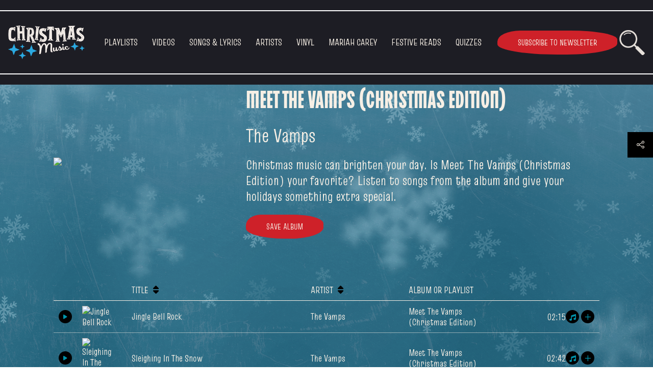

--- FILE ---
content_type: text/html; charset=UTF-8
request_url: https://www.christmasmusic.com/album/meet-the-vamps-christmas-edition/
body_size: 40554
content:
<!DOCTYPE html>
<html lang="en-US">
<!--
               @@@@@@    /@@@@@@@@@@@@  /@@@@@@@@@@@@\   /@@@@@@@@@@@@@\    /@@@@@@@@@@@@@@   /@@@@@@@@@@      /@@@@@@@@@@
             @@@@@@@@   /.@@@@@@@@@@@@ /.@@@@@@@@@@@@@@ /.@@@@@@@@@@@@@@@  /.@@@@@@@@@@@@@@  /@@@@@@@@@@@@   ./@@@@@@@@@@@@
            @@@@@@@@@  /..@@@@......../..@@@@$.....@@@@@..@@@@$......@@@@@/..@@@@@......../ .@@@@@.....@@@| ..@@@@@.....@@@|
          @@@@/.@@@@@ /...@@@@@@@@@@.|...@@@@$.....@@@@@..@@@@$......@@@@@...@@@@@@@@@@@@@...@@@@@@@@@.. / ...@@@@@@@@..../
        @@@@@/..@@@@@.....@@@@@@@@@@@@...@@@@@@@@@@@@@@/..@@@@@@@@@@@@@@@....@@@@@@@@@@@@@.....@@@@@@@@@@@@.....@@@@@@@@@@@
      /@@@@@@@@@@@@@@@@...........$@@@$..@@@@@@@@@@@@./...@@@@@@@@@@@@@......@@@@@......./.............@@@@@...........@@@@@
     / @@@@@@@@@@@@@@@@./@@@@@@@@@@@@@...@@@@$......./....@@@@$....@@@@@.....@@@@@@@@@@@@@@..(@@@@@@@@@@@@@@.(@@@@@@@@@@@@@@
    /...........@@@@@../..@@@@@@@@@@.....@@@@$______..|...@@@@$.....@@@@@....@@@@@@@@@@@@@@....@@@@@@@@@@@../..@@@@@@@@@@@
   /________.../... /............../ |../..../     ...|../..../........./|../............./.............././............./
            | /..  /............../  |./..../      ...|./..../  \....../.|./............./ \........ .../  \............/
            |/____/   \__________/   |/____/       ...|/____/    \____/..|/_____________/    \________./     \________./
					    B U I L T  B Y  4 5 P R E S S . C O M
-->
<head>
	<meta charset="UTF-8"><script type="text/javascript">(window.NREUM||(NREUM={})).init={privacy:{cookies_enabled:true},ajax:{deny_list:["bam.nr-data.net"]},feature_flags:["soft_nav"],distributed_tracing:{enabled:true}};(window.NREUM||(NREUM={})).loader_config={agentID:"1588919508",accountID:"1101773",trustKey:"1101773",xpid:"VQcHUFFUCxABUFhbDggFUlQH",licenseKey:"998f751dba",applicationID:"1499992406",browserID:"1588919508"};;/*! For license information please see nr-loader-spa-1.308.0.min.js.LICENSE.txt */
(()=>{var e,t,r={384:(e,t,r)=>{"use strict";r.d(t,{NT:()=>a,US:()=>u,Zm:()=>o,bQ:()=>d,dV:()=>c,pV:()=>l});var n=r(6154),i=r(1863),s=r(1910);const a={beacon:"bam.nr-data.net",errorBeacon:"bam.nr-data.net"};function o(){return n.gm.NREUM||(n.gm.NREUM={}),void 0===n.gm.newrelic&&(n.gm.newrelic=n.gm.NREUM),n.gm.NREUM}function c(){let e=o();return e.o||(e.o={ST:n.gm.setTimeout,SI:n.gm.setImmediate||n.gm.setInterval,CT:n.gm.clearTimeout,XHR:n.gm.XMLHttpRequest,REQ:n.gm.Request,EV:n.gm.Event,PR:n.gm.Promise,MO:n.gm.MutationObserver,FETCH:n.gm.fetch,WS:n.gm.WebSocket},(0,s.i)(...Object.values(e.o))),e}function d(e,t){let r=o();r.initializedAgents??={},t.initializedAt={ms:(0,i.t)(),date:new Date},r.initializedAgents[e]=t}function u(e,t){o()[e]=t}function l(){return function(){let e=o();const t=e.info||{};e.info={beacon:a.beacon,errorBeacon:a.errorBeacon,...t}}(),function(){let e=o();const t=e.init||{};e.init={...t}}(),c(),function(){let e=o();const t=e.loader_config||{};e.loader_config={...t}}(),o()}},782:(e,t,r)=>{"use strict";r.d(t,{T:()=>n});const n=r(860).K7.pageViewTiming},860:(e,t,r)=>{"use strict";r.d(t,{$J:()=>u,K7:()=>c,P3:()=>d,XX:()=>i,Yy:()=>o,df:()=>s,qY:()=>n,v4:()=>a});const n="events",i="jserrors",s="browser/blobs",a="rum",o="browser/logs",c={ajax:"ajax",genericEvents:"generic_events",jserrors:i,logging:"logging",metrics:"metrics",pageAction:"page_action",pageViewEvent:"page_view_event",pageViewTiming:"page_view_timing",sessionReplay:"session_replay",sessionTrace:"session_trace",softNav:"soft_navigations",spa:"spa"},d={[c.pageViewEvent]:1,[c.pageViewTiming]:2,[c.metrics]:3,[c.jserrors]:4,[c.spa]:5,[c.ajax]:6,[c.sessionTrace]:7,[c.softNav]:8,[c.sessionReplay]:9,[c.logging]:10,[c.genericEvents]:11},u={[c.pageViewEvent]:a,[c.pageViewTiming]:n,[c.ajax]:n,[c.spa]:n,[c.softNav]:n,[c.metrics]:i,[c.jserrors]:i,[c.sessionTrace]:s,[c.sessionReplay]:s,[c.logging]:o,[c.genericEvents]:"ins"}},944:(e,t,r)=>{"use strict";r.d(t,{R:()=>i});var n=r(3241);function i(e,t){"function"==typeof console.debug&&(console.debug("New Relic Warning: https://github.com/newrelic/newrelic-browser-agent/blob/main/docs/warning-codes.md#".concat(e),t),(0,n.W)({agentIdentifier:null,drained:null,type:"data",name:"warn",feature:"warn",data:{code:e,secondary:t}}))}},993:(e,t,r)=>{"use strict";r.d(t,{A$:()=>s,ET:()=>a,TZ:()=>o,p_:()=>i});var n=r(860);const i={ERROR:"ERROR",WARN:"WARN",INFO:"INFO",DEBUG:"DEBUG",TRACE:"TRACE"},s={OFF:0,ERROR:1,WARN:2,INFO:3,DEBUG:4,TRACE:5},a="log",o=n.K7.logging},1541:(e,t,r)=>{"use strict";r.d(t,{U:()=>i,f:()=>n});const n={MFE:"MFE",BA:"BA"};function i(e,t){if(2!==t?.harvestEndpointVersion)return{};const r=t.agentRef.runtime.appMetadata.agents[0].entityGuid;return e?{"source.id":e.id,"source.name":e.name,"source.type":e.type,"parent.id":e.parent?.id||r,"parent.type":e.parent?.type||n.BA}:{"entity.guid":r,appId:t.agentRef.info.applicationID}}},1687:(e,t,r)=>{"use strict";r.d(t,{Ak:()=>d,Ze:()=>h,x3:()=>u});var n=r(3241),i=r(7836),s=r(3606),a=r(860),o=r(2646);const c={};function d(e,t){const r={staged:!1,priority:a.P3[t]||0};l(e),c[e].get(t)||c[e].set(t,r)}function u(e,t){e&&c[e]&&(c[e].get(t)&&c[e].delete(t),p(e,t,!1),c[e].size&&f(e))}function l(e){if(!e)throw new Error("agentIdentifier required");c[e]||(c[e]=new Map)}function h(e="",t="feature",r=!1){if(l(e),!e||!c[e].get(t)||r)return p(e,t);c[e].get(t).staged=!0,f(e)}function f(e){const t=Array.from(c[e]);t.every(([e,t])=>t.staged)&&(t.sort((e,t)=>e[1].priority-t[1].priority),t.forEach(([t])=>{c[e].delete(t),p(e,t)}))}function p(e,t,r=!0){const a=e?i.ee.get(e):i.ee,c=s.i.handlers;if(!a.aborted&&a.backlog&&c){if((0,n.W)({agentIdentifier:e,type:"lifecycle",name:"drain",feature:t}),r){const e=a.backlog[t],r=c[t];if(r){for(let t=0;e&&t<e.length;++t)g(e[t],r);Object.entries(r).forEach(([e,t])=>{Object.values(t||{}).forEach(t=>{t[0]?.on&&t[0]?.context()instanceof o.y&&t[0].on(e,t[1])})})}}a.isolatedBacklog||delete c[t],a.backlog[t]=null,a.emit("drain-"+t,[])}}function g(e,t){var r=e[1];Object.values(t[r]||{}).forEach(t=>{var r=e[0];if(t[0]===r){var n=t[1],i=e[3],s=e[2];n.apply(i,s)}})}},1738:(e,t,r)=>{"use strict";r.d(t,{U:()=>f,Y:()=>h});var n=r(3241),i=r(9908),s=r(1863),a=r(944),o=r(5701),c=r(3969),d=r(8362),u=r(860),l=r(4261);function h(e,t,r,s){const h=s||r;!h||h[e]&&h[e]!==d.d.prototype[e]||(h[e]=function(){(0,i.p)(c.xV,["API/"+e+"/called"],void 0,u.K7.metrics,r.ee),(0,n.W)({agentIdentifier:r.agentIdentifier,drained:!!o.B?.[r.agentIdentifier],type:"data",name:"api",feature:l.Pl+e,data:{}});try{return t.apply(this,arguments)}catch(e){(0,a.R)(23,e)}})}function f(e,t,r,n,a){const o=e.info;null===r?delete o.jsAttributes[t]:o.jsAttributes[t]=r,(a||null===r)&&(0,i.p)(l.Pl+n,[(0,s.t)(),t,r],void 0,"session",e.ee)}},1741:(e,t,r)=>{"use strict";r.d(t,{W:()=>s});var n=r(944),i=r(4261);class s{#e(e,...t){if(this[e]!==s.prototype[e])return this[e](...t);(0,n.R)(35,e)}addPageAction(e,t){return this.#e(i.hG,e,t)}register(e){return this.#e(i.eY,e)}recordCustomEvent(e,t){return this.#e(i.fF,e,t)}setPageViewName(e,t){return this.#e(i.Fw,e,t)}setCustomAttribute(e,t,r){return this.#e(i.cD,e,t,r)}noticeError(e,t){return this.#e(i.o5,e,t)}setUserId(e,t=!1){return this.#e(i.Dl,e,t)}setApplicationVersion(e){return this.#e(i.nb,e)}setErrorHandler(e){return this.#e(i.bt,e)}addRelease(e,t){return this.#e(i.k6,e,t)}log(e,t){return this.#e(i.$9,e,t)}start(){return this.#e(i.d3)}finished(e){return this.#e(i.BL,e)}recordReplay(){return this.#e(i.CH)}pauseReplay(){return this.#e(i.Tb)}addToTrace(e){return this.#e(i.U2,e)}setCurrentRouteName(e){return this.#e(i.PA,e)}interaction(e){return this.#e(i.dT,e)}wrapLogger(e,t,r){return this.#e(i.Wb,e,t,r)}measure(e,t){return this.#e(i.V1,e,t)}consent(e){return this.#e(i.Pv,e)}}},1863:(e,t,r)=>{"use strict";function n(){return Math.floor(performance.now())}r.d(t,{t:()=>n})},1910:(e,t,r)=>{"use strict";r.d(t,{i:()=>s});var n=r(944);const i=new Map;function s(...e){return e.every(e=>{if(i.has(e))return i.get(e);const t="function"==typeof e?e.toString():"",r=t.includes("[native code]"),s=t.includes("nrWrapper");return r||s||(0,n.R)(64,e?.name||t),i.set(e,r),r})}},2555:(e,t,r)=>{"use strict";r.d(t,{D:()=>o,f:()=>a});var n=r(384),i=r(8122);const s={beacon:n.NT.beacon,errorBeacon:n.NT.errorBeacon,licenseKey:void 0,applicationID:void 0,sa:void 0,queueTime:void 0,applicationTime:void 0,ttGuid:void 0,user:void 0,account:void 0,product:void 0,extra:void 0,jsAttributes:{},userAttributes:void 0,atts:void 0,transactionName:void 0,tNamePlain:void 0};function a(e){try{return!!e.licenseKey&&!!e.errorBeacon&&!!e.applicationID}catch(e){return!1}}const o=e=>(0,i.a)(e,s)},2614:(e,t,r)=>{"use strict";r.d(t,{BB:()=>a,H3:()=>n,g:()=>d,iL:()=>c,tS:()=>o,uh:()=>i,wk:()=>s});const n="NRBA",i="SESSION",s=144e5,a=18e5,o={STARTED:"session-started",PAUSE:"session-pause",RESET:"session-reset",RESUME:"session-resume",UPDATE:"session-update"},c={SAME_TAB:"same-tab",CROSS_TAB:"cross-tab"},d={OFF:0,FULL:1,ERROR:2}},2646:(e,t,r)=>{"use strict";r.d(t,{y:()=>n});class n{constructor(e){this.contextId=e}}},2843:(e,t,r)=>{"use strict";r.d(t,{G:()=>s,u:()=>i});var n=r(3878);function i(e,t=!1,r,i){(0,n.DD)("visibilitychange",function(){if(t)return void("hidden"===document.visibilityState&&e());e(document.visibilityState)},r,i)}function s(e,t,r){(0,n.sp)("pagehide",e,t,r)}},3241:(e,t,r)=>{"use strict";r.d(t,{W:()=>s});var n=r(6154);const i="newrelic";function s(e={}){try{n.gm.dispatchEvent(new CustomEvent(i,{detail:e}))}catch(e){}}},3304:(e,t,r)=>{"use strict";r.d(t,{A:()=>s});var n=r(7836);const i=()=>{const e=new WeakSet;return(t,r)=>{if("object"==typeof r&&null!==r){if(e.has(r))return;e.add(r)}return r}};function s(e){try{return JSON.stringify(e,i())??""}catch(e){try{n.ee.emit("internal-error",[e])}catch(e){}return""}}},3333:(e,t,r)=>{"use strict";r.d(t,{$v:()=>u,TZ:()=>n,Xh:()=>c,Zp:()=>i,kd:()=>d,mq:()=>o,nf:()=>a,qN:()=>s});const n=r(860).K7.genericEvents,i=["auxclick","click","copy","keydown","paste","scrollend"],s=["focus","blur"],a=4,o=1e3,c=2e3,d=["PageAction","UserAction","BrowserPerformance"],u={RESOURCES:"experimental.resources",REGISTER:"register"}},3434:(e,t,r)=>{"use strict";r.d(t,{Jt:()=>s,YM:()=>d});var n=r(7836),i=r(5607);const s="nr@original:".concat(i.W),a=50;var o=Object.prototype.hasOwnProperty,c=!1;function d(e,t){return e||(e=n.ee),r.inPlace=function(e,t,n,i,s){n||(n="");const a="-"===n.charAt(0);for(let o=0;o<t.length;o++){const c=t[o],d=e[c];l(d)||(e[c]=r(d,a?c+n:n,i,c,s))}},r.flag=s,r;function r(t,r,n,c,d){return l(t)?t:(r||(r=""),nrWrapper[s]=t,function(e,t,r){if(Object.defineProperty&&Object.keys)try{return Object.keys(e).forEach(function(r){Object.defineProperty(t,r,{get:function(){return e[r]},set:function(t){return e[r]=t,t}})}),t}catch(e){u([e],r)}for(var n in e)o.call(e,n)&&(t[n]=e[n])}(t,nrWrapper,e),nrWrapper);function nrWrapper(){var s,o,l,h;let f;try{o=this,s=[...arguments],l="function"==typeof n?n(s,o):n||{}}catch(t){u([t,"",[s,o,c],l],e)}i(r+"start",[s,o,c],l,d);const p=performance.now();let g;try{return h=t.apply(o,s),g=performance.now(),h}catch(e){throw g=performance.now(),i(r+"err",[s,o,e],l,d),f=e,f}finally{const e=g-p,t={start:p,end:g,duration:e,isLongTask:e>=a,methodName:c,thrownError:f};t.isLongTask&&i("long-task",[t,o],l,d),i(r+"end",[s,o,h],l,d)}}}function i(r,n,i,s){if(!c||t){var a=c;c=!0;try{e.emit(r,n,i,t,s)}catch(t){u([t,r,n,i],e)}c=a}}}function u(e,t){t||(t=n.ee);try{t.emit("internal-error",e)}catch(e){}}function l(e){return!(e&&"function"==typeof e&&e.apply&&!e[s])}},3606:(e,t,r)=>{"use strict";r.d(t,{i:()=>s});var n=r(9908);s.on=a;var i=s.handlers={};function s(e,t,r,s){a(s||n.d,i,e,t,r)}function a(e,t,r,i,s){s||(s="feature"),e||(e=n.d);var a=t[s]=t[s]||{};(a[r]=a[r]||[]).push([e,i])}},3738:(e,t,r)=>{"use strict";r.d(t,{He:()=>i,Kp:()=>o,Lc:()=>d,Rz:()=>u,TZ:()=>n,bD:()=>s,d3:()=>a,jx:()=>l,sl:()=>h,uP:()=>c});const n=r(860).K7.sessionTrace,i="bstResource",s="resource",a="-start",o="-end",c="fn"+a,d="fn"+o,u="pushState",l=1e3,h=3e4},3785:(e,t,r)=>{"use strict";r.d(t,{R:()=>c,b:()=>d});var n=r(9908),i=r(1863),s=r(860),a=r(3969),o=r(993);function c(e,t,r={},c=o.p_.INFO,d=!0,u,l=(0,i.t)()){(0,n.p)(a.xV,["API/logging/".concat(c.toLowerCase(),"/called")],void 0,s.K7.metrics,e),(0,n.p)(o.ET,[l,t,r,c,d,u],void 0,s.K7.logging,e)}function d(e){return"string"==typeof e&&Object.values(o.p_).some(t=>t===e.toUpperCase().trim())}},3878:(e,t,r)=>{"use strict";function n(e,t){return{capture:e,passive:!1,signal:t}}function i(e,t,r=!1,i){window.addEventListener(e,t,n(r,i))}function s(e,t,r=!1,i){document.addEventListener(e,t,n(r,i))}r.d(t,{DD:()=>s,jT:()=>n,sp:()=>i})},3962:(e,t,r)=>{"use strict";r.d(t,{AM:()=>a,O2:()=>l,OV:()=>s,Qu:()=>h,TZ:()=>c,ih:()=>f,pP:()=>o,t1:()=>u,tC:()=>i,wD:()=>d});var n=r(860);const i=["click","keydown","submit"],s="popstate",a="api",o="initialPageLoad",c=n.K7.softNav,d=5e3,u=500,l={INITIAL_PAGE_LOAD:"",ROUTE_CHANGE:1,UNSPECIFIED:2},h={INTERACTION:1,AJAX:2,CUSTOM_END:3,CUSTOM_TRACER:4},f={IP:"in progress",PF:"pending finish",FIN:"finished",CAN:"cancelled"}},3969:(e,t,r)=>{"use strict";r.d(t,{TZ:()=>n,XG:()=>o,rs:()=>i,xV:()=>a,z_:()=>s});const n=r(860).K7.metrics,i="sm",s="cm",a="storeSupportabilityMetrics",o="storeEventMetrics"},4234:(e,t,r)=>{"use strict";r.d(t,{W:()=>s});var n=r(7836),i=r(1687);class s{constructor(e,t){this.agentIdentifier=e,this.ee=n.ee.get(e),this.featureName=t,this.blocked=!1}deregisterDrain(){(0,i.x3)(this.agentIdentifier,this.featureName)}}},4261:(e,t,r)=>{"use strict";r.d(t,{$9:()=>u,BL:()=>c,CH:()=>p,Dl:()=>R,Fw:()=>w,PA:()=>v,Pl:()=>n,Pv:()=>A,Tb:()=>h,U2:()=>a,V1:()=>E,Wb:()=>T,bt:()=>y,cD:()=>b,d3:()=>x,dT:()=>d,eY:()=>g,fF:()=>f,hG:()=>s,hw:()=>i,k6:()=>o,nb:()=>m,o5:()=>l});const n="api-",i=n+"ixn-",s="addPageAction",a="addToTrace",o="addRelease",c="finished",d="interaction",u="log",l="noticeError",h="pauseReplay",f="recordCustomEvent",p="recordReplay",g="register",m="setApplicationVersion",v="setCurrentRouteName",b="setCustomAttribute",y="setErrorHandler",w="setPageViewName",R="setUserId",x="start",T="wrapLogger",E="measure",A="consent"},5205:(e,t,r)=>{"use strict";r.d(t,{j:()=>S});var n=r(384),i=r(1741);var s=r(2555),a=r(3333);const o=e=>{if(!e||"string"!=typeof e)return!1;try{document.createDocumentFragment().querySelector(e)}catch{return!1}return!0};var c=r(2614),d=r(944),u=r(8122);const l="[data-nr-mask]",h=e=>(0,u.a)(e,(()=>{const e={feature_flags:[],experimental:{allow_registered_children:!1,resources:!1},mask_selector:"*",block_selector:"[data-nr-block]",mask_input_options:{color:!1,date:!1,"datetime-local":!1,email:!1,month:!1,number:!1,range:!1,search:!1,tel:!1,text:!1,time:!1,url:!1,week:!1,textarea:!1,select:!1,password:!0}};return{ajax:{deny_list:void 0,block_internal:!0,enabled:!0,autoStart:!0},api:{get allow_registered_children(){return e.feature_flags.includes(a.$v.REGISTER)||e.experimental.allow_registered_children},set allow_registered_children(t){e.experimental.allow_registered_children=t},duplicate_registered_data:!1},browser_consent_mode:{enabled:!1},distributed_tracing:{enabled:void 0,exclude_newrelic_header:void 0,cors_use_newrelic_header:void 0,cors_use_tracecontext_headers:void 0,allowed_origins:void 0},get feature_flags(){return e.feature_flags},set feature_flags(t){e.feature_flags=t},generic_events:{enabled:!0,autoStart:!0},harvest:{interval:30},jserrors:{enabled:!0,autoStart:!0},logging:{enabled:!0,autoStart:!0},metrics:{enabled:!0,autoStart:!0},obfuscate:void 0,page_action:{enabled:!0},page_view_event:{enabled:!0,autoStart:!0},page_view_timing:{enabled:!0,autoStart:!0},performance:{capture_marks:!1,capture_measures:!1,capture_detail:!0,resources:{get enabled(){return e.feature_flags.includes(a.$v.RESOURCES)||e.experimental.resources},set enabled(t){e.experimental.resources=t},asset_types:[],first_party_domains:[],ignore_newrelic:!0}},privacy:{cookies_enabled:!0},proxy:{assets:void 0,beacon:void 0},session:{expiresMs:c.wk,inactiveMs:c.BB},session_replay:{autoStart:!0,enabled:!1,preload:!1,sampling_rate:10,error_sampling_rate:100,collect_fonts:!1,inline_images:!1,fix_stylesheets:!0,mask_all_inputs:!0,get mask_text_selector(){return e.mask_selector},set mask_text_selector(t){o(t)?e.mask_selector="".concat(t,",").concat(l):""===t||null===t?e.mask_selector=l:(0,d.R)(5,t)},get block_class(){return"nr-block"},get ignore_class(){return"nr-ignore"},get mask_text_class(){return"nr-mask"},get block_selector(){return e.block_selector},set block_selector(t){o(t)?e.block_selector+=",".concat(t):""!==t&&(0,d.R)(6,t)},get mask_input_options(){return e.mask_input_options},set mask_input_options(t){t&&"object"==typeof t?e.mask_input_options={...t,password:!0}:(0,d.R)(7,t)}},session_trace:{enabled:!0,autoStart:!0},soft_navigations:{enabled:!0,autoStart:!0},spa:{enabled:!0,autoStart:!0},ssl:void 0,user_actions:{enabled:!0,elementAttributes:["id","className","tagName","type"]}}})());var f=r(6154),p=r(9324);let g=0;const m={buildEnv:p.F3,distMethod:p.Xs,version:p.xv,originTime:f.WN},v={consented:!1},b={appMetadata:{},get consented(){return this.session?.state?.consent||v.consented},set consented(e){v.consented=e},customTransaction:void 0,denyList:void 0,disabled:!1,harvester:void 0,isolatedBacklog:!1,isRecording:!1,loaderType:void 0,maxBytes:3e4,obfuscator:void 0,onerror:void 0,ptid:void 0,releaseIds:{},session:void 0,timeKeeper:void 0,registeredEntities:[],jsAttributesMetadata:{bytes:0},get harvestCount(){return++g}},y=e=>{const t=(0,u.a)(e,b),r=Object.keys(m).reduce((e,t)=>(e[t]={value:m[t],writable:!1,configurable:!0,enumerable:!0},e),{});return Object.defineProperties(t,r)};var w=r(5701);const R=e=>{const t=e.startsWith("http");e+="/",r.p=t?e:"https://"+e};var x=r(7836),T=r(3241);const E={accountID:void 0,trustKey:void 0,agentID:void 0,licenseKey:void 0,applicationID:void 0,xpid:void 0},A=e=>(0,u.a)(e,E),_=new Set;function S(e,t={},r,a){let{init:o,info:c,loader_config:d,runtime:u={},exposed:l=!0}=t;if(!c){const e=(0,n.pV)();o=e.init,c=e.info,d=e.loader_config}e.init=h(o||{}),e.loader_config=A(d||{}),c.jsAttributes??={},f.bv&&(c.jsAttributes.isWorker=!0),e.info=(0,s.D)(c);const p=e.init,g=[c.beacon,c.errorBeacon];_.has(e.agentIdentifier)||(p.proxy.assets&&(R(p.proxy.assets),g.push(p.proxy.assets)),p.proxy.beacon&&g.push(p.proxy.beacon),e.beacons=[...g],function(e){const t=(0,n.pV)();Object.getOwnPropertyNames(i.W.prototype).forEach(r=>{const n=i.W.prototype[r];if("function"!=typeof n||"constructor"===n)return;let s=t[r];e[r]&&!1!==e.exposed&&"micro-agent"!==e.runtime?.loaderType&&(t[r]=(...t)=>{const n=e[r](...t);return s?s(...t):n})})}(e),(0,n.US)("activatedFeatures",w.B)),u.denyList=[...p.ajax.deny_list||[],...p.ajax.block_internal?g:[]],u.ptid=e.agentIdentifier,u.loaderType=r,e.runtime=y(u),_.has(e.agentIdentifier)||(e.ee=x.ee.get(e.agentIdentifier),e.exposed=l,(0,T.W)({agentIdentifier:e.agentIdentifier,drained:!!w.B?.[e.agentIdentifier],type:"lifecycle",name:"initialize",feature:void 0,data:e.config})),_.add(e.agentIdentifier)}},5270:(e,t,r)=>{"use strict";r.d(t,{Aw:()=>a,SR:()=>s,rF:()=>o});var n=r(384),i=r(7767);function s(e){return!!(0,n.dV)().o.MO&&(0,i.V)(e)&&!0===e?.session_trace.enabled}function a(e){return!0===e?.session_replay.preload&&s(e)}function o(e,t){try{if("string"==typeof t?.type){if("password"===t.type.toLowerCase())return"*".repeat(e?.length||0);if(void 0!==t?.dataset?.nrUnmask||t?.classList?.contains("nr-unmask"))return e}}catch(e){}return"string"==typeof e?e.replace(/[\S]/g,"*"):"*".repeat(e?.length||0)}},5289:(e,t,r)=>{"use strict";r.d(t,{GG:()=>a,Qr:()=>c,sB:()=>o});var n=r(3878),i=r(6389);function s(){return"undefined"==typeof document||"complete"===document.readyState}function a(e,t){if(s())return e();const r=(0,i.J)(e),a=setInterval(()=>{s()&&(clearInterval(a),r())},500);(0,n.sp)("load",r,t)}function o(e){if(s())return e();(0,n.DD)("DOMContentLoaded",e)}function c(e){if(s())return e();(0,n.sp)("popstate",e)}},5607:(e,t,r)=>{"use strict";r.d(t,{W:()=>n});const n=(0,r(9566).bz)()},5701:(e,t,r)=>{"use strict";r.d(t,{B:()=>s,t:()=>a});var n=r(3241);const i=new Set,s={};function a(e,t){const r=t.agentIdentifier;s[r]??={},e&&"object"==typeof e&&(i.has(r)||(t.ee.emit("rumresp",[e]),s[r]=e,i.add(r),(0,n.W)({agentIdentifier:r,loaded:!0,drained:!0,type:"lifecycle",name:"load",feature:void 0,data:e})))}},6154:(e,t,r)=>{"use strict";r.d(t,{OF:()=>d,RI:()=>i,WN:()=>h,bv:()=>s,eN:()=>f,gm:()=>a,lR:()=>l,m:()=>c,mw:()=>o,sb:()=>u});var n=r(1863);const i="undefined"!=typeof window&&!!window.document,s="undefined"!=typeof WorkerGlobalScope&&("undefined"!=typeof self&&self instanceof WorkerGlobalScope&&self.navigator instanceof WorkerNavigator||"undefined"!=typeof globalThis&&globalThis instanceof WorkerGlobalScope&&globalThis.navigator instanceof WorkerNavigator),a=i?window:"undefined"!=typeof WorkerGlobalScope&&("undefined"!=typeof self&&self instanceof WorkerGlobalScope&&self||"undefined"!=typeof globalThis&&globalThis instanceof WorkerGlobalScope&&globalThis),o=Boolean("hidden"===a?.document?.visibilityState),c=""+a?.location,d=/iPad|iPhone|iPod/.test(a.navigator?.userAgent),u=d&&"undefined"==typeof SharedWorker,l=(()=>{const e=a.navigator?.userAgent?.match(/Firefox[/\s](\d+\.\d+)/);return Array.isArray(e)&&e.length>=2?+e[1]:0})(),h=Date.now()-(0,n.t)(),f=()=>"undefined"!=typeof PerformanceNavigationTiming&&a?.performance?.getEntriesByType("navigation")?.[0]?.responseStart},6344:(e,t,r)=>{"use strict";r.d(t,{BB:()=>u,Qb:()=>l,TZ:()=>i,Ug:()=>a,Vh:()=>s,_s:()=>o,bc:()=>d,yP:()=>c});var n=r(2614);const i=r(860).K7.sessionReplay,s="errorDuringReplay",a=.12,o={DomContentLoaded:0,Load:1,FullSnapshot:2,IncrementalSnapshot:3,Meta:4,Custom:5},c={[n.g.ERROR]:15e3,[n.g.FULL]:3e5,[n.g.OFF]:0},d={RESET:{message:"Session was reset",sm:"Reset"},IMPORT:{message:"Recorder failed to import",sm:"Import"},TOO_MANY:{message:"429: Too Many Requests",sm:"Too-Many"},TOO_BIG:{message:"Payload was too large",sm:"Too-Big"},CROSS_TAB:{message:"Session Entity was set to OFF on another tab",sm:"Cross-Tab"},ENTITLEMENTS:{message:"Session Replay is not allowed and will not be started",sm:"Entitlement"}},u=5e3,l={API:"api",RESUME:"resume",SWITCH_TO_FULL:"switchToFull",INITIALIZE:"initialize",PRELOAD:"preload"}},6389:(e,t,r)=>{"use strict";function n(e,t=500,r={}){const n=r?.leading||!1;let i;return(...r)=>{n&&void 0===i&&(e.apply(this,r),i=setTimeout(()=>{i=clearTimeout(i)},t)),n||(clearTimeout(i),i=setTimeout(()=>{e.apply(this,r)},t))}}function i(e){let t=!1;return(...r)=>{t||(t=!0,e.apply(this,r))}}r.d(t,{J:()=>i,s:()=>n})},6630:(e,t,r)=>{"use strict";r.d(t,{T:()=>n});const n=r(860).K7.pageViewEvent},6774:(e,t,r)=>{"use strict";r.d(t,{T:()=>n});const n=r(860).K7.jserrors},7295:(e,t,r)=>{"use strict";r.d(t,{Xv:()=>a,gX:()=>i,iW:()=>s});var n=[];function i(e){if(!e||s(e))return!1;if(0===n.length)return!0;if("*"===n[0].hostname)return!1;for(var t=0;t<n.length;t++){var r=n[t];if(r.hostname.test(e.hostname)&&r.pathname.test(e.pathname))return!1}return!0}function s(e){return void 0===e.hostname}function a(e){if(n=[],e&&e.length)for(var t=0;t<e.length;t++){let r=e[t];if(!r)continue;if("*"===r)return void(n=[{hostname:"*"}]);0===r.indexOf("http://")?r=r.substring(7):0===r.indexOf("https://")&&(r=r.substring(8));const i=r.indexOf("/");let s,a;i>0?(s=r.substring(0,i),a=r.substring(i)):(s=r,a="*");let[c]=s.split(":");n.push({hostname:o(c),pathname:o(a,!0)})}}function o(e,t=!1){const r=e.replace(/[.+?^${}()|[\]\\]/g,e=>"\\"+e).replace(/\*/g,".*?");return new RegExp((t?"^":"")+r+"$")}},7485:(e,t,r)=>{"use strict";r.d(t,{D:()=>i});var n=r(6154);function i(e){if(0===(e||"").indexOf("data:"))return{protocol:"data"};try{const t=new URL(e,location.href),r={port:t.port,hostname:t.hostname,pathname:t.pathname,search:t.search,protocol:t.protocol.slice(0,t.protocol.indexOf(":")),sameOrigin:t.protocol===n.gm?.location?.protocol&&t.host===n.gm?.location?.host};return r.port&&""!==r.port||("http:"===t.protocol&&(r.port="80"),"https:"===t.protocol&&(r.port="443")),r.pathname&&""!==r.pathname?r.pathname.startsWith("/")||(r.pathname="/".concat(r.pathname)):r.pathname="/",r}catch(e){return{}}}},7699:(e,t,r)=>{"use strict";r.d(t,{It:()=>s,KC:()=>o,No:()=>i,qh:()=>a});var n=r(860);const i=16e3,s=1e6,a="SESSION_ERROR",o={[n.K7.logging]:!0,[n.K7.genericEvents]:!1,[n.K7.jserrors]:!1,[n.K7.ajax]:!1}},7767:(e,t,r)=>{"use strict";r.d(t,{V:()=>i});var n=r(6154);const i=e=>n.RI&&!0===e?.privacy.cookies_enabled},7836:(e,t,r)=>{"use strict";r.d(t,{P:()=>o,ee:()=>c});var n=r(384),i=r(8990),s=r(2646),a=r(5607);const o="nr@context:".concat(a.W),c=function e(t,r){var n={},a={},u={},l=!1;try{l=16===r.length&&d.initializedAgents?.[r]?.runtime.isolatedBacklog}catch(e){}var h={on:p,addEventListener:p,removeEventListener:function(e,t){var r=n[e];if(!r)return;for(var i=0;i<r.length;i++)r[i]===t&&r.splice(i,1)},emit:function(e,r,n,i,s){!1!==s&&(s=!0);if(c.aborted&&!i)return;t&&s&&t.emit(e,r,n);var o=f(n);g(e).forEach(e=>{e.apply(o,r)});var d=v()[a[e]];d&&d.push([h,e,r,o]);return o},get:m,listeners:g,context:f,buffer:function(e,t){const r=v();if(t=t||"feature",h.aborted)return;Object.entries(e||{}).forEach(([e,n])=>{a[n]=t,t in r||(r[t]=[])})},abort:function(){h._aborted=!0,Object.keys(h.backlog).forEach(e=>{delete h.backlog[e]})},isBuffering:function(e){return!!v()[a[e]]},debugId:r,backlog:l?{}:t&&"object"==typeof t.backlog?t.backlog:{},isolatedBacklog:l};return Object.defineProperty(h,"aborted",{get:()=>{let e=h._aborted||!1;return e||(t&&(e=t.aborted),e)}}),h;function f(e){return e&&e instanceof s.y?e:e?(0,i.I)(e,o,()=>new s.y(o)):new s.y(o)}function p(e,t){n[e]=g(e).concat(t)}function g(e){return n[e]||[]}function m(t){return u[t]=u[t]||e(h,t)}function v(){return h.backlog}}(void 0,"globalEE"),d=(0,n.Zm)();d.ee||(d.ee=c)},8122:(e,t,r)=>{"use strict";r.d(t,{a:()=>i});var n=r(944);function i(e,t){try{if(!e||"object"!=typeof e)return(0,n.R)(3);if(!t||"object"!=typeof t)return(0,n.R)(4);const r=Object.create(Object.getPrototypeOf(t),Object.getOwnPropertyDescriptors(t)),s=0===Object.keys(r).length?e:r;for(let a in s)if(void 0!==e[a])try{if(null===e[a]){r[a]=null;continue}Array.isArray(e[a])&&Array.isArray(t[a])?r[a]=Array.from(new Set([...e[a],...t[a]])):"object"==typeof e[a]&&"object"==typeof t[a]?r[a]=i(e[a],t[a]):r[a]=e[a]}catch(e){r[a]||(0,n.R)(1,e)}return r}catch(e){(0,n.R)(2,e)}}},8139:(e,t,r)=>{"use strict";r.d(t,{u:()=>h});var n=r(7836),i=r(3434),s=r(8990),a=r(6154);const o={},c=a.gm.XMLHttpRequest,d="addEventListener",u="removeEventListener",l="nr@wrapped:".concat(n.P);function h(e){var t=function(e){return(e||n.ee).get("events")}(e);if(o[t.debugId]++)return t;o[t.debugId]=1;var r=(0,i.YM)(t,!0);function h(e){r.inPlace(e,[d,u],"-",p)}function p(e,t){return e[1]}return"getPrototypeOf"in Object&&(a.RI&&f(document,h),c&&f(c.prototype,h),f(a.gm,h)),t.on(d+"-start",function(e,t){var n=e[1];if(null!==n&&("function"==typeof n||"object"==typeof n)&&"newrelic"!==e[0]){var i=(0,s.I)(n,l,function(){var e={object:function(){if("function"!=typeof n.handleEvent)return;return n.handleEvent.apply(n,arguments)},function:n}[typeof n];return e?r(e,"fn-",null,e.name||"anonymous"):n});this.wrapped=e[1]=i}}),t.on(u+"-start",function(e){e[1]=this.wrapped||e[1]}),t}function f(e,t,...r){let n=e;for(;"object"==typeof n&&!Object.prototype.hasOwnProperty.call(n,d);)n=Object.getPrototypeOf(n);n&&t(n,...r)}},8362:(e,t,r)=>{"use strict";r.d(t,{d:()=>s});var n=r(9566),i=r(1741);class s extends i.W{agentIdentifier=(0,n.LA)(16)}},8374:(e,t,r)=>{r.nc=(()=>{try{return document?.currentScript?.nonce}catch(e){}return""})()},8990:(e,t,r)=>{"use strict";r.d(t,{I:()=>i});var n=Object.prototype.hasOwnProperty;function i(e,t,r){if(n.call(e,t))return e[t];var i=r();if(Object.defineProperty&&Object.keys)try{return Object.defineProperty(e,t,{value:i,writable:!0,enumerable:!1}),i}catch(e){}return e[t]=i,i}},9119:(e,t,r)=>{"use strict";r.d(t,{L:()=>s});var n=/([^?#]*)[^#]*(#[^?]*|$).*/,i=/([^?#]*)().*/;function s(e,t){return e?e.replace(t?n:i,"$1$2"):e}},9300:(e,t,r)=>{"use strict";r.d(t,{T:()=>n});const n=r(860).K7.ajax},9324:(e,t,r)=>{"use strict";r.d(t,{AJ:()=>a,F3:()=>i,Xs:()=>s,Yq:()=>o,xv:()=>n});const n="1.308.0",i="PROD",s="CDN",a="@newrelic/rrweb",o="1.0.1"},9566:(e,t,r)=>{"use strict";r.d(t,{LA:()=>o,ZF:()=>c,bz:()=>a,el:()=>d});var n=r(6154);const i="xxxxxxxx-xxxx-4xxx-yxxx-xxxxxxxxxxxx";function s(e,t){return e?15&e[t]:16*Math.random()|0}function a(){const e=n.gm?.crypto||n.gm?.msCrypto;let t,r=0;return e&&e.getRandomValues&&(t=e.getRandomValues(new Uint8Array(30))),i.split("").map(e=>"x"===e?s(t,r++).toString(16):"y"===e?(3&s()|8).toString(16):e).join("")}function o(e){const t=n.gm?.crypto||n.gm?.msCrypto;let r,i=0;t&&t.getRandomValues&&(r=t.getRandomValues(new Uint8Array(e)));const a=[];for(var o=0;o<e;o++)a.push(s(r,i++).toString(16));return a.join("")}function c(){return o(16)}function d(){return o(32)}},9908:(e,t,r)=>{"use strict";r.d(t,{d:()=>n,p:()=>i});var n=r(7836).ee.get("handle");function i(e,t,r,i,s){s?(s.buffer([e],i),s.emit(e,t,r)):(n.buffer([e],i),n.emit(e,t,r))}}},n={};function i(e){var t=n[e];if(void 0!==t)return t.exports;var s=n[e]={exports:{}};return r[e](s,s.exports,i),s.exports}i.m=r,i.d=(e,t)=>{for(var r in t)i.o(t,r)&&!i.o(e,r)&&Object.defineProperty(e,r,{enumerable:!0,get:t[r]})},i.f={},i.e=e=>Promise.all(Object.keys(i.f).reduce((t,r)=>(i.f[r](e,t),t),[])),i.u=e=>({212:"nr-spa-compressor",249:"nr-spa-recorder",478:"nr-spa"}[e]+"-1.308.0.min.js"),i.o=(e,t)=>Object.prototype.hasOwnProperty.call(e,t),e={},t="NRBA-1.308.0.PROD:",i.l=(r,n,s,a)=>{if(e[r])e[r].push(n);else{var o,c;if(void 0!==s)for(var d=document.getElementsByTagName("script"),u=0;u<d.length;u++){var l=d[u];if(l.getAttribute("src")==r||l.getAttribute("data-webpack")==t+s){o=l;break}}if(!o){c=!0;var h={478:"sha512-RSfSVnmHk59T/uIPbdSE0LPeqcEdF4/+XhfJdBuccH5rYMOEZDhFdtnh6X6nJk7hGpzHd9Ujhsy7lZEz/ORYCQ==",249:"sha512-ehJXhmntm85NSqW4MkhfQqmeKFulra3klDyY0OPDUE+sQ3GokHlPh1pmAzuNy//3j4ac6lzIbmXLvGQBMYmrkg==",212:"sha512-B9h4CR46ndKRgMBcK+j67uSR2RCnJfGefU+A7FrgR/k42ovXy5x/MAVFiSvFxuVeEk/pNLgvYGMp1cBSK/G6Fg=="};(o=document.createElement("script")).charset="utf-8",i.nc&&o.setAttribute("nonce",i.nc),o.setAttribute("data-webpack",t+s),o.src=r,0!==o.src.indexOf(window.location.origin+"/")&&(o.crossOrigin="anonymous"),h[a]&&(o.integrity=h[a])}e[r]=[n];var f=(t,n)=>{o.onerror=o.onload=null,clearTimeout(p);var i=e[r];if(delete e[r],o.parentNode&&o.parentNode.removeChild(o),i&&i.forEach(e=>e(n)),t)return t(n)},p=setTimeout(f.bind(null,void 0,{type:"timeout",target:o}),12e4);o.onerror=f.bind(null,o.onerror),o.onload=f.bind(null,o.onload),c&&document.head.appendChild(o)}},i.r=e=>{"undefined"!=typeof Symbol&&Symbol.toStringTag&&Object.defineProperty(e,Symbol.toStringTag,{value:"Module"}),Object.defineProperty(e,"__esModule",{value:!0})},i.p="https://js-agent.newrelic.com/",(()=>{var e={38:0,788:0};i.f.j=(t,r)=>{var n=i.o(e,t)?e[t]:void 0;if(0!==n)if(n)r.push(n[2]);else{var s=new Promise((r,i)=>n=e[t]=[r,i]);r.push(n[2]=s);var a=i.p+i.u(t),o=new Error;i.l(a,r=>{if(i.o(e,t)&&(0!==(n=e[t])&&(e[t]=void 0),n)){var s=r&&("load"===r.type?"missing":r.type),a=r&&r.target&&r.target.src;o.message="Loading chunk "+t+" failed: ("+s+": "+a+")",o.name="ChunkLoadError",o.type=s,o.request=a,n[1](o)}},"chunk-"+t,t)}};var t=(t,r)=>{var n,s,[a,o,c]=r,d=0;if(a.some(t=>0!==e[t])){for(n in o)i.o(o,n)&&(i.m[n]=o[n]);if(c)c(i)}for(t&&t(r);d<a.length;d++)s=a[d],i.o(e,s)&&e[s]&&e[s][0](),e[s]=0},r=self["webpackChunk:NRBA-1.308.0.PROD"]=self["webpackChunk:NRBA-1.308.0.PROD"]||[];r.forEach(t.bind(null,0)),r.push=t.bind(null,r.push.bind(r))})(),(()=>{"use strict";i(8374);var e=i(8362),t=i(860);const r=Object.values(t.K7);var n=i(5205);var s=i(9908),a=i(1863),o=i(4261),c=i(1738);var d=i(1687),u=i(4234),l=i(5289),h=i(6154),f=i(944),p=i(5270),g=i(7767),m=i(6389),v=i(7699);class b extends u.W{constructor(e,t){super(e.agentIdentifier,t),this.agentRef=e,this.abortHandler=void 0,this.featAggregate=void 0,this.loadedSuccessfully=void 0,this.onAggregateImported=new Promise(e=>{this.loadedSuccessfully=e}),this.deferred=Promise.resolve(),!1===e.init[this.featureName].autoStart?this.deferred=new Promise((t,r)=>{this.ee.on("manual-start-all",(0,m.J)(()=>{(0,d.Ak)(e.agentIdentifier,this.featureName),t()}))}):(0,d.Ak)(e.agentIdentifier,t)}importAggregator(e,t,r={}){if(this.featAggregate)return;const n=async()=>{let n;await this.deferred;try{if((0,g.V)(e.init)){const{setupAgentSession:t}=await i.e(478).then(i.bind(i,8766));n=t(e)}}catch(e){(0,f.R)(20,e),this.ee.emit("internal-error",[e]),(0,s.p)(v.qh,[e],void 0,this.featureName,this.ee)}try{if(!this.#t(this.featureName,n,e.init))return(0,d.Ze)(this.agentIdentifier,this.featureName),void this.loadedSuccessfully(!1);const{Aggregate:i}=await t();this.featAggregate=new i(e,r),e.runtime.harvester.initializedAggregates.push(this.featAggregate),this.loadedSuccessfully(!0)}catch(e){(0,f.R)(34,e),this.abortHandler?.(),(0,d.Ze)(this.agentIdentifier,this.featureName,!0),this.loadedSuccessfully(!1),this.ee&&this.ee.abort()}};h.RI?(0,l.GG)(()=>n(),!0):n()}#t(e,r,n){if(this.blocked)return!1;switch(e){case t.K7.sessionReplay:return(0,p.SR)(n)&&!!r;case t.K7.sessionTrace:return!!r;default:return!0}}}var y=i(6630),w=i(2614),R=i(3241);class x extends b{static featureName=y.T;constructor(e){var t;super(e,y.T),this.setupInspectionEvents(e.agentIdentifier),t=e,(0,c.Y)(o.Fw,function(e,r){"string"==typeof e&&("/"!==e.charAt(0)&&(e="/"+e),t.runtime.customTransaction=(r||"http://custom.transaction")+e,(0,s.p)(o.Pl+o.Fw,[(0,a.t)()],void 0,void 0,t.ee))},t),this.importAggregator(e,()=>i.e(478).then(i.bind(i,2467)))}setupInspectionEvents(e){const t=(t,r)=>{t&&(0,R.W)({agentIdentifier:e,timeStamp:t.timeStamp,loaded:"complete"===t.target.readyState,type:"window",name:r,data:t.target.location+""})};(0,l.sB)(e=>{t(e,"DOMContentLoaded")}),(0,l.GG)(e=>{t(e,"load")}),(0,l.Qr)(e=>{t(e,"navigate")}),this.ee.on(w.tS.UPDATE,(t,r)=>{(0,R.W)({agentIdentifier:e,type:"lifecycle",name:"session",data:r})})}}var T=i(384);class E extends e.d{constructor(e){var t;(super(),h.gm)?(this.features={},(0,T.bQ)(this.agentIdentifier,this),this.desiredFeatures=new Set(e.features||[]),this.desiredFeatures.add(x),(0,n.j)(this,e,e.loaderType||"agent"),t=this,(0,c.Y)(o.cD,function(e,r,n=!1){if("string"==typeof e){if(["string","number","boolean"].includes(typeof r)||null===r)return(0,c.U)(t,e,r,o.cD,n);(0,f.R)(40,typeof r)}else(0,f.R)(39,typeof e)},t),function(e){(0,c.Y)(o.Dl,function(t,r=!1){if("string"!=typeof t&&null!==t)return void(0,f.R)(41,typeof t);const n=e.info.jsAttributes["enduser.id"];r&&null!=n&&n!==t?(0,s.p)(o.Pl+"setUserIdAndResetSession",[t],void 0,"session",e.ee):(0,c.U)(e,"enduser.id",t,o.Dl,!0)},e)}(this),function(e){(0,c.Y)(o.nb,function(t){if("string"==typeof t||null===t)return(0,c.U)(e,"application.version",t,o.nb,!1);(0,f.R)(42,typeof t)},e)}(this),function(e){(0,c.Y)(o.d3,function(){e.ee.emit("manual-start-all")},e)}(this),function(e){(0,c.Y)(o.Pv,function(t=!0){if("boolean"==typeof t){if((0,s.p)(o.Pl+o.Pv,[t],void 0,"session",e.ee),e.runtime.consented=t,t){const t=e.features.page_view_event;t.onAggregateImported.then(e=>{const r=t.featAggregate;e&&!r.sentRum&&r.sendRum()})}}else(0,f.R)(65,typeof t)},e)}(this),this.run()):(0,f.R)(21)}get config(){return{info:this.info,init:this.init,loader_config:this.loader_config,runtime:this.runtime}}get api(){return this}run(){try{const e=function(e){const t={};return r.forEach(r=>{t[r]=!!e[r]?.enabled}),t}(this.init),n=[...this.desiredFeatures];n.sort((e,r)=>t.P3[e.featureName]-t.P3[r.featureName]),n.forEach(r=>{if(!e[r.featureName]&&r.featureName!==t.K7.pageViewEvent)return;if(r.featureName===t.K7.spa)return void(0,f.R)(67);const n=function(e){switch(e){case t.K7.ajax:return[t.K7.jserrors];case t.K7.sessionTrace:return[t.K7.ajax,t.K7.pageViewEvent];case t.K7.sessionReplay:return[t.K7.sessionTrace];case t.K7.pageViewTiming:return[t.K7.pageViewEvent];default:return[]}}(r.featureName).filter(e=>!(e in this.features));n.length>0&&(0,f.R)(36,{targetFeature:r.featureName,missingDependencies:n}),this.features[r.featureName]=new r(this)})}catch(e){(0,f.R)(22,e);for(const e in this.features)this.features[e].abortHandler?.();const t=(0,T.Zm)();delete t.initializedAgents[this.agentIdentifier]?.features,delete this.sharedAggregator;return t.ee.get(this.agentIdentifier).abort(),!1}}}var A=i(2843),_=i(782);class S extends b{static featureName=_.T;constructor(e){super(e,_.T),h.RI&&((0,A.u)(()=>(0,s.p)("docHidden",[(0,a.t)()],void 0,_.T,this.ee),!0),(0,A.G)(()=>(0,s.p)("winPagehide",[(0,a.t)()],void 0,_.T,this.ee)),this.importAggregator(e,()=>i.e(478).then(i.bind(i,9917))))}}var O=i(3969);class I extends b{static featureName=O.TZ;constructor(e){super(e,O.TZ),h.RI&&document.addEventListener("securitypolicyviolation",e=>{(0,s.p)(O.xV,["Generic/CSPViolation/Detected"],void 0,this.featureName,this.ee)}),this.importAggregator(e,()=>i.e(478).then(i.bind(i,6555)))}}var N=i(6774),P=i(3878),k=i(3304);class D{constructor(e,t,r,n,i){this.name="UncaughtError",this.message="string"==typeof e?e:(0,k.A)(e),this.sourceURL=t,this.line=r,this.column=n,this.__newrelic=i}}function C(e){return M(e)?e:new D(void 0!==e?.message?e.message:e,e?.filename||e?.sourceURL,e?.lineno||e?.line,e?.colno||e?.col,e?.__newrelic,e?.cause)}function j(e){const t="Unhandled Promise Rejection: ";if(!e?.reason)return;if(M(e.reason)){try{e.reason.message.startsWith(t)||(e.reason.message=t+e.reason.message)}catch(e){}return C(e.reason)}const r=C(e.reason);return(r.message||"").startsWith(t)||(r.message=t+r.message),r}function L(e){if(e.error instanceof SyntaxError&&!/:\d+$/.test(e.error.stack?.trim())){const t=new D(e.message,e.filename,e.lineno,e.colno,e.error.__newrelic,e.cause);return t.name=SyntaxError.name,t}return M(e.error)?e.error:C(e)}function M(e){return e instanceof Error&&!!e.stack}function H(e,r,n,i,o=(0,a.t)()){"string"==typeof e&&(e=new Error(e)),(0,s.p)("err",[e,o,!1,r,n.runtime.isRecording,void 0,i],void 0,t.K7.jserrors,n.ee),(0,s.p)("uaErr",[],void 0,t.K7.genericEvents,n.ee)}var B=i(1541),K=i(993),W=i(3785);function U(e,{customAttributes:t={},level:r=K.p_.INFO}={},n,i,s=(0,a.t)()){(0,W.R)(n.ee,e,t,r,!1,i,s)}function F(e,r,n,i,c=(0,a.t)()){(0,s.p)(o.Pl+o.hG,[c,e,r,i],void 0,t.K7.genericEvents,n.ee)}function V(e,r,n,i,c=(0,a.t)()){const{start:d,end:u,customAttributes:l}=r||{},h={customAttributes:l||{}};if("object"!=typeof h.customAttributes||"string"!=typeof e||0===e.length)return void(0,f.R)(57);const p=(e,t)=>null==e?t:"number"==typeof e?e:e instanceof PerformanceMark?e.startTime:Number.NaN;if(h.start=p(d,0),h.end=p(u,c),Number.isNaN(h.start)||Number.isNaN(h.end))(0,f.R)(57);else{if(h.duration=h.end-h.start,!(h.duration<0))return(0,s.p)(o.Pl+o.V1,[h,e,i],void 0,t.K7.genericEvents,n.ee),h;(0,f.R)(58)}}function G(e,r={},n,i,c=(0,a.t)()){(0,s.p)(o.Pl+o.fF,[c,e,r,i],void 0,t.K7.genericEvents,n.ee)}function z(e){(0,c.Y)(o.eY,function(t){return Y(e,t)},e)}function Y(e,r,n){(0,f.R)(54,"newrelic.register"),r||={},r.type=B.f.MFE,r.licenseKey||=e.info.licenseKey,r.blocked=!1,r.parent=n||{},Array.isArray(r.tags)||(r.tags=[]);const i={};r.tags.forEach(e=>{"name"!==e&&"id"!==e&&(i["source.".concat(e)]=!0)}),r.isolated??=!0;let o=()=>{};const c=e.runtime.registeredEntities;if(!r.isolated){const e=c.find(({metadata:{target:{id:e}}})=>e===r.id&&!r.isolated);if(e)return e}const d=e=>{r.blocked=!0,o=e};function u(e){return"string"==typeof e&&!!e.trim()&&e.trim().length<501||"number"==typeof e}e.init.api.allow_registered_children||d((0,m.J)(()=>(0,f.R)(55))),u(r.id)&&u(r.name)||d((0,m.J)(()=>(0,f.R)(48,r)));const l={addPageAction:(t,n={})=>g(F,[t,{...i,...n},e],r),deregister:()=>{d((0,m.J)(()=>(0,f.R)(68)))},log:(t,n={})=>g(U,[t,{...n,customAttributes:{...i,...n.customAttributes||{}}},e],r),measure:(t,n={})=>g(V,[t,{...n,customAttributes:{...i,...n.customAttributes||{}}},e],r),noticeError:(t,n={})=>g(H,[t,{...i,...n},e],r),register:(t={})=>g(Y,[e,t],l.metadata.target),recordCustomEvent:(t,n={})=>g(G,[t,{...i,...n},e],r),setApplicationVersion:e=>p("application.version",e),setCustomAttribute:(e,t)=>p(e,t),setUserId:e=>p("enduser.id",e),metadata:{customAttributes:i,target:r}},h=()=>(r.blocked&&o(),r.blocked);h()||c.push(l);const p=(e,t)=>{h()||(i[e]=t)},g=(r,n,i)=>{if(h())return;const o=(0,a.t)();(0,s.p)(O.xV,["API/register/".concat(r.name,"/called")],void 0,t.K7.metrics,e.ee);try{if(e.init.api.duplicate_registered_data&&"register"!==r.name){let e=n;if(n[1]instanceof Object){const t={"child.id":i.id,"child.type":i.type};e="customAttributes"in n[1]?[n[0],{...n[1],customAttributes:{...n[1].customAttributes,...t}},...n.slice(2)]:[n[0],{...n[1],...t},...n.slice(2)]}r(...e,void 0,o)}return r(...n,i,o)}catch(e){(0,f.R)(50,e)}};return l}class Z extends b{static featureName=N.T;constructor(e){var t;super(e,N.T),t=e,(0,c.Y)(o.o5,(e,r)=>H(e,r,t),t),function(e){(0,c.Y)(o.bt,function(t){e.runtime.onerror=t},e)}(e),function(e){let t=0;(0,c.Y)(o.k6,function(e,r){++t>10||(this.runtime.releaseIds[e.slice(-200)]=(""+r).slice(-200))},e)}(e),z(e);try{this.removeOnAbort=new AbortController}catch(e){}this.ee.on("internal-error",(t,r)=>{this.abortHandler&&(0,s.p)("ierr",[C(t),(0,a.t)(),!0,{},e.runtime.isRecording,r],void 0,this.featureName,this.ee)}),h.gm.addEventListener("unhandledrejection",t=>{this.abortHandler&&(0,s.p)("err",[j(t),(0,a.t)(),!1,{unhandledPromiseRejection:1},e.runtime.isRecording],void 0,this.featureName,this.ee)},(0,P.jT)(!1,this.removeOnAbort?.signal)),h.gm.addEventListener("error",t=>{this.abortHandler&&(0,s.p)("err",[L(t),(0,a.t)(),!1,{},e.runtime.isRecording],void 0,this.featureName,this.ee)},(0,P.jT)(!1,this.removeOnAbort?.signal)),this.abortHandler=this.#r,this.importAggregator(e,()=>i.e(478).then(i.bind(i,2176)))}#r(){this.removeOnAbort?.abort(),this.abortHandler=void 0}}var q=i(8990);let X=1;function J(e){const t=typeof e;return!e||"object"!==t&&"function"!==t?-1:e===h.gm?0:(0,q.I)(e,"nr@id",function(){return X++})}function Q(e){if("string"==typeof e&&e.length)return e.length;if("object"==typeof e){if("undefined"!=typeof ArrayBuffer&&e instanceof ArrayBuffer&&e.byteLength)return e.byteLength;if("undefined"!=typeof Blob&&e instanceof Blob&&e.size)return e.size;if(!("undefined"!=typeof FormData&&e instanceof FormData))try{return(0,k.A)(e).length}catch(e){return}}}var ee=i(8139),te=i(7836),re=i(3434);const ne={},ie=["open","send"];function se(e){var t=e||te.ee;const r=function(e){return(e||te.ee).get("xhr")}(t);if(void 0===h.gm.XMLHttpRequest)return r;if(ne[r.debugId]++)return r;ne[r.debugId]=1,(0,ee.u)(t);var n=(0,re.YM)(r),i=h.gm.XMLHttpRequest,s=h.gm.MutationObserver,a=h.gm.Promise,o=h.gm.setInterval,c="readystatechange",d=["onload","onerror","onabort","onloadstart","onloadend","onprogress","ontimeout"],u=[],l=h.gm.XMLHttpRequest=function(e){const t=new i(e),s=r.context(t);try{r.emit("new-xhr",[t],s),t.addEventListener(c,(a=s,function(){var e=this;e.readyState>3&&!a.resolved&&(a.resolved=!0,r.emit("xhr-resolved",[],e)),n.inPlace(e,d,"fn-",y)}),(0,P.jT)(!1))}catch(e){(0,f.R)(15,e);try{r.emit("internal-error",[e])}catch(e){}}var a;return t};function p(e,t){n.inPlace(t,["onreadystatechange"],"fn-",y)}if(function(e,t){for(var r in e)t[r]=e[r]}(i,l),l.prototype=i.prototype,n.inPlace(l.prototype,ie,"-xhr-",y),r.on("send-xhr-start",function(e,t){p(e,t),function(e){u.push(e),s&&(g?g.then(b):o?o(b):(m=-m,v.data=m))}(t)}),r.on("open-xhr-start",p),s){var g=a&&a.resolve();if(!o&&!a){var m=1,v=document.createTextNode(m);new s(b).observe(v,{characterData:!0})}}else t.on("fn-end",function(e){e[0]&&e[0].type===c||b()});function b(){for(var e=0;e<u.length;e++)p(0,u[e]);u.length&&(u=[])}function y(e,t){return t}return r}var ae="fetch-",oe=ae+"body-",ce=["arrayBuffer","blob","json","text","formData"],de=h.gm.Request,ue=h.gm.Response,le="prototype";const he={};function fe(e){const t=function(e){return(e||te.ee).get("fetch")}(e);if(!(de&&ue&&h.gm.fetch))return t;if(he[t.debugId]++)return t;function r(e,r,n){var i=e[r];"function"==typeof i&&(e[r]=function(){var e,r=[...arguments],s={};t.emit(n+"before-start",[r],s),s[te.P]&&s[te.P].dt&&(e=s[te.P].dt);var a=i.apply(this,r);return t.emit(n+"start",[r,e],a),a.then(function(e){return t.emit(n+"end",[null,e],a),e},function(e){throw t.emit(n+"end",[e],a),e})})}return he[t.debugId]=1,ce.forEach(e=>{r(de[le],e,oe),r(ue[le],e,oe)}),r(h.gm,"fetch",ae),t.on(ae+"end",function(e,r){var n=this;if(r){var i=r.headers.get("content-length");null!==i&&(n.rxSize=i),t.emit(ae+"done",[null,r],n)}else t.emit(ae+"done",[e],n)}),t}var pe=i(7485),ge=i(9566);class me{constructor(e){this.agentRef=e}generateTracePayload(e){const t=this.agentRef.loader_config;if(!this.shouldGenerateTrace(e)||!t)return null;var r=(t.accountID||"").toString()||null,n=(t.agentID||"").toString()||null,i=(t.trustKey||"").toString()||null;if(!r||!n)return null;var s=(0,ge.ZF)(),a=(0,ge.el)(),o=Date.now(),c={spanId:s,traceId:a,timestamp:o};return(e.sameOrigin||this.isAllowedOrigin(e)&&this.useTraceContextHeadersForCors())&&(c.traceContextParentHeader=this.generateTraceContextParentHeader(s,a),c.traceContextStateHeader=this.generateTraceContextStateHeader(s,o,r,n,i)),(e.sameOrigin&&!this.excludeNewrelicHeader()||!e.sameOrigin&&this.isAllowedOrigin(e)&&this.useNewrelicHeaderForCors())&&(c.newrelicHeader=this.generateTraceHeader(s,a,o,r,n,i)),c}generateTraceContextParentHeader(e,t){return"00-"+t+"-"+e+"-01"}generateTraceContextStateHeader(e,t,r,n,i){return i+"@nr=0-1-"+r+"-"+n+"-"+e+"----"+t}generateTraceHeader(e,t,r,n,i,s){if(!("function"==typeof h.gm?.btoa))return null;var a={v:[0,1],d:{ty:"Browser",ac:n,ap:i,id:e,tr:t,ti:r}};return s&&n!==s&&(a.d.tk=s),btoa((0,k.A)(a))}shouldGenerateTrace(e){return this.agentRef.init?.distributed_tracing?.enabled&&this.isAllowedOrigin(e)}isAllowedOrigin(e){var t=!1;const r=this.agentRef.init?.distributed_tracing;if(e.sameOrigin)t=!0;else if(r?.allowed_origins instanceof Array)for(var n=0;n<r.allowed_origins.length;n++){var i=(0,pe.D)(r.allowed_origins[n]);if(e.hostname===i.hostname&&e.protocol===i.protocol&&e.port===i.port){t=!0;break}}return t}excludeNewrelicHeader(){var e=this.agentRef.init?.distributed_tracing;return!!e&&!!e.exclude_newrelic_header}useNewrelicHeaderForCors(){var e=this.agentRef.init?.distributed_tracing;return!!e&&!1!==e.cors_use_newrelic_header}useTraceContextHeadersForCors(){var e=this.agentRef.init?.distributed_tracing;return!!e&&!!e.cors_use_tracecontext_headers}}var ve=i(9300),be=i(7295);function ye(e){return"string"==typeof e?e:e instanceof(0,T.dV)().o.REQ?e.url:h.gm?.URL&&e instanceof URL?e.href:void 0}var we=["load","error","abort","timeout"],Re=we.length,xe=(0,T.dV)().o.REQ,Te=(0,T.dV)().o.XHR;const Ee="X-NewRelic-App-Data";class Ae extends b{static featureName=ve.T;constructor(e){super(e,ve.T),this.dt=new me(e),this.handler=(e,t,r,n)=>(0,s.p)(e,t,r,n,this.ee);try{const e={xmlhttprequest:"xhr",fetch:"fetch",beacon:"beacon"};h.gm?.performance?.getEntriesByType("resource").forEach(r=>{if(r.initiatorType in e&&0!==r.responseStatus){const n={status:r.responseStatus},i={rxSize:r.transferSize,duration:Math.floor(r.duration),cbTime:0};_e(n,r.name),this.handler("xhr",[n,i,r.startTime,r.responseEnd,e[r.initiatorType]],void 0,t.K7.ajax)}})}catch(e){}fe(this.ee),se(this.ee),function(e,r,n,i){function o(e){var t=this;t.totalCbs=0,t.called=0,t.cbTime=0,t.end=T,t.ended=!1,t.xhrGuids={},t.lastSize=null,t.loadCaptureCalled=!1,t.params=this.params||{},t.metrics=this.metrics||{},t.latestLongtaskEnd=0,e.addEventListener("load",function(r){E(t,e)},(0,P.jT)(!1)),h.lR||e.addEventListener("progress",function(e){t.lastSize=e.loaded},(0,P.jT)(!1))}function c(e){this.params={method:e[0]},_e(this,e[1]),this.metrics={}}function d(t,r){e.loader_config.xpid&&this.sameOrigin&&r.setRequestHeader("X-NewRelic-ID",e.loader_config.xpid);var n=i.generateTracePayload(this.parsedOrigin);if(n){var s=!1;n.newrelicHeader&&(r.setRequestHeader("newrelic",n.newrelicHeader),s=!0),n.traceContextParentHeader&&(r.setRequestHeader("traceparent",n.traceContextParentHeader),n.traceContextStateHeader&&r.setRequestHeader("tracestate",n.traceContextStateHeader),s=!0),s&&(this.dt=n)}}function u(e,t){var n=this.metrics,i=e[0],s=this;if(n&&i){var o=Q(i);o&&(n.txSize=o)}this.startTime=(0,a.t)(),this.body=i,this.listener=function(e){try{"abort"!==e.type||s.loadCaptureCalled||(s.params.aborted=!0),("load"!==e.type||s.called===s.totalCbs&&(s.onloadCalled||"function"!=typeof t.onload)&&"function"==typeof s.end)&&s.end(t)}catch(e){try{r.emit("internal-error",[e])}catch(e){}}};for(var c=0;c<Re;c++)t.addEventListener(we[c],this.listener,(0,P.jT)(!1))}function l(e,t,r){this.cbTime+=e,t?this.onloadCalled=!0:this.called+=1,this.called!==this.totalCbs||!this.onloadCalled&&"function"==typeof r.onload||"function"!=typeof this.end||this.end(r)}function f(e,t){var r=""+J(e)+!!t;this.xhrGuids&&!this.xhrGuids[r]&&(this.xhrGuids[r]=!0,this.totalCbs+=1)}function p(e,t){var r=""+J(e)+!!t;this.xhrGuids&&this.xhrGuids[r]&&(delete this.xhrGuids[r],this.totalCbs-=1)}function g(){this.endTime=(0,a.t)()}function m(e,t){t instanceof Te&&"load"===e[0]&&r.emit("xhr-load-added",[e[1],e[2]],t)}function v(e,t){t instanceof Te&&"load"===e[0]&&r.emit("xhr-load-removed",[e[1],e[2]],t)}function b(e,t,r){t instanceof Te&&("onload"===r&&(this.onload=!0),("load"===(e[0]&&e[0].type)||this.onload)&&(this.xhrCbStart=(0,a.t)()))}function y(e,t){this.xhrCbStart&&r.emit("xhr-cb-time",[(0,a.t)()-this.xhrCbStart,this.onload,t],t)}function w(e){var t,r=e[1]||{};if("string"==typeof e[0]?0===(t=e[0]).length&&h.RI&&(t=""+h.gm.location.href):e[0]&&e[0].url?t=e[0].url:h.gm?.URL&&e[0]&&e[0]instanceof URL?t=e[0].href:"function"==typeof e[0].toString&&(t=e[0].toString()),"string"==typeof t&&0!==t.length){t&&(this.parsedOrigin=(0,pe.D)(t),this.sameOrigin=this.parsedOrigin.sameOrigin);var n=i.generateTracePayload(this.parsedOrigin);if(n&&(n.newrelicHeader||n.traceContextParentHeader))if(e[0]&&e[0].headers)o(e[0].headers,n)&&(this.dt=n);else{var s={};for(var a in r)s[a]=r[a];s.headers=new Headers(r.headers||{}),o(s.headers,n)&&(this.dt=n),e.length>1?e[1]=s:e.push(s)}}function o(e,t){var r=!1;return t.newrelicHeader&&(e.set("newrelic",t.newrelicHeader),r=!0),t.traceContextParentHeader&&(e.set("traceparent",t.traceContextParentHeader),t.traceContextStateHeader&&e.set("tracestate",t.traceContextStateHeader),r=!0),r}}function R(e,t){this.params={},this.metrics={},this.startTime=(0,a.t)(),this.dt=t,e.length>=1&&(this.target=e[0]),e.length>=2&&(this.opts=e[1]);var r=this.opts||{},n=this.target;_e(this,ye(n));var i=(""+(n&&n instanceof xe&&n.method||r.method||"GET")).toUpperCase();this.params.method=i,this.body=r.body,this.txSize=Q(r.body)||0}function x(e,r){if(this.endTime=(0,a.t)(),this.params||(this.params={}),(0,be.iW)(this.params))return;let i;this.params.status=r?r.status:0,"string"==typeof this.rxSize&&this.rxSize.length>0&&(i=+this.rxSize);const s={txSize:this.txSize,rxSize:i,duration:(0,a.t)()-this.startTime};n("xhr",[this.params,s,this.startTime,this.endTime,"fetch"],this,t.K7.ajax)}function T(e){const r=this.params,i=this.metrics;if(!this.ended){this.ended=!0;for(let t=0;t<Re;t++)e.removeEventListener(we[t],this.listener,!1);r.aborted||(0,be.iW)(r)||(i.duration=(0,a.t)()-this.startTime,this.loadCaptureCalled||4!==e.readyState?null==r.status&&(r.status=0):E(this,e),i.cbTime=this.cbTime,n("xhr",[r,i,this.startTime,this.endTime,"xhr"],this,t.K7.ajax))}}function E(e,n){e.params.status=n.status;var i=function(e,t){var r=e.responseType;return"json"===r&&null!==t?t:"arraybuffer"===r||"blob"===r||"json"===r?Q(e.response):"text"===r||""===r||void 0===r?Q(e.responseText):void 0}(n,e.lastSize);if(i&&(e.metrics.rxSize=i),e.sameOrigin&&n.getAllResponseHeaders().indexOf(Ee)>=0){var a=n.getResponseHeader(Ee);a&&((0,s.p)(O.rs,["Ajax/CrossApplicationTracing/Header/Seen"],void 0,t.K7.metrics,r),e.params.cat=a.split(", ").pop())}e.loadCaptureCalled=!0}r.on("new-xhr",o),r.on("open-xhr-start",c),r.on("open-xhr-end",d),r.on("send-xhr-start",u),r.on("xhr-cb-time",l),r.on("xhr-load-added",f),r.on("xhr-load-removed",p),r.on("xhr-resolved",g),r.on("addEventListener-end",m),r.on("removeEventListener-end",v),r.on("fn-end",y),r.on("fetch-before-start",w),r.on("fetch-start",R),r.on("fn-start",b),r.on("fetch-done",x)}(e,this.ee,this.handler,this.dt),this.importAggregator(e,()=>i.e(478).then(i.bind(i,3845)))}}function _e(e,t){var r=(0,pe.D)(t),n=e.params||e;n.hostname=r.hostname,n.port=r.port,n.protocol=r.protocol,n.host=r.hostname+":"+r.port,n.pathname=r.pathname,e.parsedOrigin=r,e.sameOrigin=r.sameOrigin}const Se={},Oe=["pushState","replaceState"];function Ie(e){const t=function(e){return(e||te.ee).get("history")}(e);return!h.RI||Se[t.debugId]++||(Se[t.debugId]=1,(0,re.YM)(t).inPlace(window.history,Oe,"-")),t}var Ne=i(3738);function Pe(e){(0,c.Y)(o.BL,function(r=Date.now()){const n=r-h.WN;n<0&&(0,f.R)(62,r),(0,s.p)(O.XG,[o.BL,{time:n}],void 0,t.K7.metrics,e.ee),e.addToTrace({name:o.BL,start:r,origin:"nr"}),(0,s.p)(o.Pl+o.hG,[n,o.BL],void 0,t.K7.genericEvents,e.ee)},e)}const{He:ke,bD:De,d3:Ce,Kp:je,TZ:Le,Lc:Me,uP:He,Rz:Be}=Ne;class Ke extends b{static featureName=Le;constructor(e){var r;super(e,Le),r=e,(0,c.Y)(o.U2,function(e){if(!(e&&"object"==typeof e&&e.name&&e.start))return;const n={n:e.name,s:e.start-h.WN,e:(e.end||e.start)-h.WN,o:e.origin||"",t:"api"};n.s<0||n.e<0||n.e<n.s?(0,f.R)(61,{start:n.s,end:n.e}):(0,s.p)("bstApi",[n],void 0,t.K7.sessionTrace,r.ee)},r),Pe(e);if(!(0,g.V)(e.init))return void this.deregisterDrain();const n=this.ee;let d;Ie(n),this.eventsEE=(0,ee.u)(n),this.eventsEE.on(He,function(e,t){this.bstStart=(0,a.t)()}),this.eventsEE.on(Me,function(e,r){(0,s.p)("bst",[e[0],r,this.bstStart,(0,a.t)()],void 0,t.K7.sessionTrace,n)}),n.on(Be+Ce,function(e){this.time=(0,a.t)(),this.startPath=location.pathname+location.hash}),n.on(Be+je,function(e){(0,s.p)("bstHist",[location.pathname+location.hash,this.startPath,this.time],void 0,t.K7.sessionTrace,n)});try{d=new PerformanceObserver(e=>{const r=e.getEntries();(0,s.p)(ke,[r],void 0,t.K7.sessionTrace,n)}),d.observe({type:De,buffered:!0})}catch(e){}this.importAggregator(e,()=>i.e(478).then(i.bind(i,6974)),{resourceObserver:d})}}var We=i(6344);class Ue extends b{static featureName=We.TZ;#n;recorder;constructor(e){var r;let n;super(e,We.TZ),r=e,(0,c.Y)(o.CH,function(){(0,s.p)(o.CH,[],void 0,t.K7.sessionReplay,r.ee)},r),function(e){(0,c.Y)(o.Tb,function(){(0,s.p)(o.Tb,[],void 0,t.K7.sessionReplay,e.ee)},e)}(e);try{n=JSON.parse(localStorage.getItem("".concat(w.H3,"_").concat(w.uh)))}catch(e){}(0,p.SR)(e.init)&&this.ee.on(o.CH,()=>this.#i()),this.#s(n)&&this.importRecorder().then(e=>{e.startRecording(We.Qb.PRELOAD,n?.sessionReplayMode)}),this.importAggregator(this.agentRef,()=>i.e(478).then(i.bind(i,6167)),this),this.ee.on("err",e=>{this.blocked||this.agentRef.runtime.isRecording&&(this.errorNoticed=!0,(0,s.p)(We.Vh,[e],void 0,this.featureName,this.ee))})}#s(e){return e&&(e.sessionReplayMode===w.g.FULL||e.sessionReplayMode===w.g.ERROR)||(0,p.Aw)(this.agentRef.init)}importRecorder(){return this.recorder?Promise.resolve(this.recorder):(this.#n??=Promise.all([i.e(478),i.e(249)]).then(i.bind(i,4866)).then(({Recorder:e})=>(this.recorder=new e(this),this.recorder)).catch(e=>{throw this.ee.emit("internal-error",[e]),this.blocked=!0,e}),this.#n)}#i(){this.blocked||(this.featAggregate?this.featAggregate.mode!==w.g.FULL&&this.featAggregate.initializeRecording(w.g.FULL,!0,We.Qb.API):this.importRecorder().then(()=>{this.recorder.startRecording(We.Qb.API,w.g.FULL)}))}}var Fe=i(3962);class Ve extends b{static featureName=Fe.TZ;constructor(e){if(super(e,Fe.TZ),function(e){const r=e.ee.get("tracer");function n(){}(0,c.Y)(o.dT,function(e){return(new n).get("object"==typeof e?e:{})},e);const i=n.prototype={createTracer:function(n,i){var o={},c=this,d="function"==typeof i;return(0,s.p)(O.xV,["API/createTracer/called"],void 0,t.K7.metrics,e.ee),function(){if(r.emit((d?"":"no-")+"fn-start",[(0,a.t)(),c,d],o),d)try{return i.apply(this,arguments)}catch(e){const t="string"==typeof e?new Error(e):e;throw r.emit("fn-err",[arguments,this,t],o),t}finally{r.emit("fn-end",[(0,a.t)()],o)}}}};["actionText","setName","setAttribute","save","ignore","onEnd","getContext","end","get"].forEach(r=>{c.Y.apply(this,[r,function(){return(0,s.p)(o.hw+r,[performance.now(),...arguments],this,t.K7.softNav,e.ee),this},e,i])}),(0,c.Y)(o.PA,function(){(0,s.p)(o.hw+"routeName",[performance.now(),...arguments],void 0,t.K7.softNav,e.ee)},e)}(e),!h.RI||!(0,T.dV)().o.MO)return;const r=Ie(this.ee);try{this.removeOnAbort=new AbortController}catch(e){}Fe.tC.forEach(e=>{(0,P.sp)(e,e=>{l(e)},!0,this.removeOnAbort?.signal)});const n=()=>(0,s.p)("newURL",[(0,a.t)(),""+window.location],void 0,this.featureName,this.ee);r.on("pushState-end",n),r.on("replaceState-end",n),(0,P.sp)(Fe.OV,e=>{l(e),(0,s.p)("newURL",[e.timeStamp,""+window.location],void 0,this.featureName,this.ee)},!0,this.removeOnAbort?.signal);let d=!1;const u=new((0,T.dV)().o.MO)((e,t)=>{d||(d=!0,requestAnimationFrame(()=>{(0,s.p)("newDom",[(0,a.t)()],void 0,this.featureName,this.ee),d=!1}))}),l=(0,m.s)(e=>{"loading"!==document.readyState&&((0,s.p)("newUIEvent",[e],void 0,this.featureName,this.ee),u.observe(document.body,{attributes:!0,childList:!0,subtree:!0,characterData:!0}))},100,{leading:!0});this.abortHandler=function(){this.removeOnAbort?.abort(),u.disconnect(),this.abortHandler=void 0},this.importAggregator(e,()=>i.e(478).then(i.bind(i,4393)),{domObserver:u})}}var Ge=i(3333),ze=i(9119);const Ye={},Ze=new Set;function qe(e){return"string"==typeof e?{type:"string",size:(new TextEncoder).encode(e).length}:e instanceof ArrayBuffer?{type:"ArrayBuffer",size:e.byteLength}:e instanceof Blob?{type:"Blob",size:e.size}:e instanceof DataView?{type:"DataView",size:e.byteLength}:ArrayBuffer.isView(e)?{type:"TypedArray",size:e.byteLength}:{type:"unknown",size:0}}class Xe{constructor(e,t){this.timestamp=(0,a.t)(),this.currentUrl=(0,ze.L)(window.location.href),this.socketId=(0,ge.LA)(8),this.requestedUrl=(0,ze.L)(e),this.requestedProtocols=Array.isArray(t)?t.join(","):t||"",this.openedAt=void 0,this.protocol=void 0,this.extensions=void 0,this.binaryType=void 0,this.messageOrigin=void 0,this.messageCount=0,this.messageBytes=0,this.messageBytesMin=0,this.messageBytesMax=0,this.messageTypes=void 0,this.sendCount=0,this.sendBytes=0,this.sendBytesMin=0,this.sendBytesMax=0,this.sendTypes=void 0,this.closedAt=void 0,this.closeCode=void 0,this.closeReason="unknown",this.closeWasClean=void 0,this.connectedDuration=0,this.hasErrors=void 0}}class $e extends b{static featureName=Ge.TZ;constructor(e){super(e,Ge.TZ);const r=e.init.feature_flags.includes("websockets"),n=[e.init.page_action.enabled,e.init.performance.capture_marks,e.init.performance.capture_measures,e.init.performance.resources.enabled,e.init.user_actions.enabled,r];var d;let u,l;if(d=e,(0,c.Y)(o.hG,(e,t)=>F(e,t,d),d),function(e){(0,c.Y)(o.fF,(t,r)=>G(t,r,e),e)}(e),Pe(e),z(e),function(e){(0,c.Y)(o.V1,(t,r)=>V(t,r,e),e)}(e),r&&(l=function(e){if(!(0,T.dV)().o.WS)return e;const t=e.get("websockets");if(Ye[t.debugId]++)return t;Ye[t.debugId]=1,(0,A.G)(()=>{const e=(0,a.t)();Ze.forEach(r=>{r.nrData.closedAt=e,r.nrData.closeCode=1001,r.nrData.closeReason="Page navigating away",r.nrData.closeWasClean=!1,r.nrData.openedAt&&(r.nrData.connectedDuration=e-r.nrData.openedAt),t.emit("ws",[r.nrData],r)})});class r extends WebSocket{static name="WebSocket";static toString(){return"function WebSocket() { [native code] }"}toString(){return"[object WebSocket]"}get[Symbol.toStringTag](){return r.name}#a(e){(e.__newrelic??={}).socketId=this.nrData.socketId,this.nrData.hasErrors??=!0}constructor(...e){super(...e),this.nrData=new Xe(e[0],e[1]),this.addEventListener("open",()=>{this.nrData.openedAt=(0,a.t)(),["protocol","extensions","binaryType"].forEach(e=>{this.nrData[e]=this[e]}),Ze.add(this)}),this.addEventListener("message",e=>{const{type:t,size:r}=qe(e.data);this.nrData.messageOrigin??=(0,ze.L)(e.origin),this.nrData.messageCount++,this.nrData.messageBytes+=r,this.nrData.messageBytesMin=Math.min(this.nrData.messageBytesMin||1/0,r),this.nrData.messageBytesMax=Math.max(this.nrData.messageBytesMax,r),(this.nrData.messageTypes??"").includes(t)||(this.nrData.messageTypes=this.nrData.messageTypes?"".concat(this.nrData.messageTypes,",").concat(t):t)}),this.addEventListener("close",e=>{this.nrData.closedAt=(0,a.t)(),this.nrData.closeCode=e.code,e.reason&&(this.nrData.closeReason=e.reason),this.nrData.closeWasClean=e.wasClean,this.nrData.connectedDuration=this.nrData.closedAt-this.nrData.openedAt,Ze.delete(this),t.emit("ws",[this.nrData],this)})}addEventListener(e,t,...r){const n=this,i="function"==typeof t?function(...e){try{return t.apply(this,e)}catch(e){throw n.#a(e),e}}:t?.handleEvent?{handleEvent:function(...e){try{return t.handleEvent.apply(t,e)}catch(e){throw n.#a(e),e}}}:t;return super.addEventListener(e,i,...r)}send(e){if(this.readyState===WebSocket.OPEN){const{type:t,size:r}=qe(e);this.nrData.sendCount++,this.nrData.sendBytes+=r,this.nrData.sendBytesMin=Math.min(this.nrData.sendBytesMin||1/0,r),this.nrData.sendBytesMax=Math.max(this.nrData.sendBytesMax,r),(this.nrData.sendTypes??"").includes(t)||(this.nrData.sendTypes=this.nrData.sendTypes?"".concat(this.nrData.sendTypes,",").concat(t):t)}try{return super.send(e)}catch(e){throw this.#a(e),e}}close(...e){try{super.close(...e)}catch(e){throw this.#a(e),e}}}return h.gm.WebSocket=r,t}(this.ee)),h.RI){if(fe(this.ee),se(this.ee),u=Ie(this.ee),e.init.user_actions.enabled){function f(t){const r=(0,pe.D)(t);return e.beacons.includes(r.hostname+":"+r.port)}function p(){u.emit("navChange")}Ge.Zp.forEach(e=>(0,P.sp)(e,e=>(0,s.p)("ua",[e],void 0,this.featureName,this.ee),!0)),Ge.qN.forEach(e=>{const t=(0,m.s)(e=>{(0,s.p)("ua",[e],void 0,this.featureName,this.ee)},500,{leading:!0});(0,P.sp)(e,t)}),h.gm.addEventListener("error",()=>{(0,s.p)("uaErr",[],void 0,t.K7.genericEvents,this.ee)},(0,P.jT)(!1,this.removeOnAbort?.signal)),this.ee.on("open-xhr-start",(e,r)=>{f(e[1])||r.addEventListener("readystatechange",()=>{2===r.readyState&&(0,s.p)("uaXhr",[],void 0,t.K7.genericEvents,this.ee)})}),this.ee.on("fetch-start",e=>{e.length>=1&&!f(ye(e[0]))&&(0,s.p)("uaXhr",[],void 0,t.K7.genericEvents,this.ee)}),u.on("pushState-end",p),u.on("replaceState-end",p),window.addEventListener("hashchange",p,(0,P.jT)(!0,this.removeOnAbort?.signal)),window.addEventListener("popstate",p,(0,P.jT)(!0,this.removeOnAbort?.signal))}if(e.init.performance.resources.enabled&&h.gm.PerformanceObserver?.supportedEntryTypes.includes("resource")){new PerformanceObserver(e=>{e.getEntries().forEach(e=>{(0,s.p)("browserPerformance.resource",[e],void 0,this.featureName,this.ee)})}).observe({type:"resource",buffered:!0})}}r&&l.on("ws",e=>{(0,s.p)("ws-complete",[e],void 0,this.featureName,this.ee)});try{this.removeOnAbort=new AbortController}catch(g){}this.abortHandler=()=>{this.removeOnAbort?.abort(),this.abortHandler=void 0},n.some(e=>e)?this.importAggregator(e,()=>i.e(478).then(i.bind(i,8019))):this.deregisterDrain()}}var Je=i(2646);const Qe=new Map;function et(e,t,r,n,i=!0){if("object"!=typeof t||!t||"string"!=typeof r||!r||"function"!=typeof t[r])return(0,f.R)(29);const s=function(e){return(e||te.ee).get("logger")}(e),a=(0,re.YM)(s),o=new Je.y(te.P);o.level=n.level,o.customAttributes=n.customAttributes,o.autoCaptured=i;const c=t[r]?.[re.Jt]||t[r];return Qe.set(c,o),a.inPlace(t,[r],"wrap-logger-",()=>Qe.get(c)),s}var tt=i(1910);class rt extends b{static featureName=K.TZ;constructor(e){var t;super(e,K.TZ),t=e,(0,c.Y)(o.$9,(e,r)=>U(e,r,t),t),function(e){(0,c.Y)(o.Wb,(t,r,{customAttributes:n={},level:i=K.p_.INFO}={})=>{et(e.ee,t,r,{customAttributes:n,level:i},!1)},e)}(e),z(e);const r=this.ee;["log","error","warn","info","debug","trace"].forEach(e=>{(0,tt.i)(h.gm.console[e]),et(r,h.gm.console,e,{level:"log"===e?"info":e})}),this.ee.on("wrap-logger-end",function([e]){const{level:t,customAttributes:n,autoCaptured:i}=this;(0,W.R)(r,e,n,t,i)}),this.importAggregator(e,()=>i.e(478).then(i.bind(i,5288)))}}new E({features:[Ae,x,S,Ke,Ue,I,Z,$e,rt,Ve],loaderType:"spa"})})()})();</script>
	<meta name="viewport" content="width=device-width, initial-scale=1.0, maximum-scale=2.0, user-scalable=yes">
	<link rel="pingback" href="https://www.christmasmusic.com/xmlrpc.php">
	<link
		href="https://fonts.googleapis.com/css2?family=Truculenta:opsz,wght@12..72,300;12..72,400;12..72,500;12..72,600;12..72,700;12..72,800;12..72,900&display=swap"
		rel="stylesheet"/>
		<link rel="stylesheet" href="https://use.typekit.net/jle3qzu.css">
	<meta name='robots' content='index, follow, max-image-preview:large, max-snippet:-1, max-video-preview:-1' />

	<!-- This site is optimized with the Yoast SEO plugin v26.8 - https://yoast.com/product/yoast-seo-wordpress/ -->
	<title>Meet The Vamps (Christmas Edition) | ChristmasMusic.com</title>
	<link rel="canonical" href="https://www.christmasmusic.com/album/meet-the-vamps-christmas-edition/" />
	<meta property="og:locale" content="en_US" />
	<meta property="og:type" content="article" />
	<meta property="og:title" content="Meet The Vamps (Christmas Edition) | ChristmasMusic.com" />
	<meta property="og:url" content="https://www.christmasmusic.com/album/meet-the-vamps-christmas-edition/" />
	<meta property="og:site_name" content="ChristmasMusic.com" />
	<meta property="article:publisher" content="https://www.facebook.com/LegacyRecordings/" />
	<meta property="article:modified_time" content="2022-12-04T23:10:58+00:00" />
	<meta property="og:image" content="https://cdn-p.smehost.net/sites/ef38b16bfa9341f8994dd4d1bbaa542a/wp-content/uploads/2022/10/ab67616d0000b273d17a26550bda262f8cef3a6d.jpeg" />
	<meta property="og:image:width" content="640" />
	<meta property="og:image:height" content="640" />
	<meta property="og:image:type" content="image/jpeg" />
	<meta name="twitter:card" content="summary_large_image" />
	<meta name="twitter:site" content="@SonyLegacyRecs" />
	<script type="application/ld+json" class="yoast-schema-graph">{"@context":"https://schema.org","@graph":[{"@type":"WebPage","@id":"https://www.christmasmusic.com/album/meet-the-vamps-christmas-edition/","url":"https://www.christmasmusic.com/album/meet-the-vamps-christmas-edition/","name":"Meet The Vamps (Christmas Edition) | ChristmasMusic.com","isPartOf":{"@id":"https://www.christmasmusic.com/#website"},"primaryImageOfPage":{"@id":"https://www.christmasmusic.com/album/meet-the-vamps-christmas-edition/#primaryimage"},"image":{"@id":"https://www.christmasmusic.com/album/meet-the-vamps-christmas-edition/#primaryimage"},"thumbnailUrl":"https://cdn-p.smehost.net/sites/ef38b16bfa9341f8994dd4d1bbaa542a/wp-content/uploads/2022/10/ab67616d0000b273d17a26550bda262f8cef3a6d.jpeg","datePublished":"2019-11-20T07:33:03+00:00","dateModified":"2022-12-04T23:10:58+00:00","breadcrumb":{"@id":"https://www.christmasmusic.com/album/meet-the-vamps-christmas-edition/#breadcrumb"},"inLanguage":"en-US","potentialAction":[{"@type":"ReadAction","target":["https://www.christmasmusic.com/album/meet-the-vamps-christmas-edition/"]}]},{"@type":"ImageObject","inLanguage":"en-US","@id":"https://www.christmasmusic.com/album/meet-the-vamps-christmas-edition/#primaryimage","url":"https://cdn-p.smehost.net/sites/ef38b16bfa9341f8994dd4d1bbaa542a/wp-content/uploads/2022/10/ab67616d0000b273d17a26550bda262f8cef3a6d.jpeg","contentUrl":"https://cdn-p.smehost.net/sites/ef38b16bfa9341f8994dd4d1bbaa542a/wp-content/uploads/2022/10/ab67616d0000b273d17a26550bda262f8cef3a6d.jpeg","width":640,"height":640},{"@type":"BreadcrumbList","@id":"https://www.christmasmusic.com/album/meet-the-vamps-christmas-edition/#breadcrumb","itemListElement":[{"@type":"ListItem","position":1,"name":"Home","item":"https://www.christmasmusic.com/"},{"@type":"ListItem","position":2,"name":"Meet The Vamps (Christmas Edition)"}]},{"@type":"WebSite","@id":"https://www.christmasmusic.com/#website","url":"https://www.christmasmusic.com/","name":"ChristmasMusic.com","description":"Best Christmas Music Of All Time","publisher":{"@id":"https://www.christmasmusic.com/#organization"},"potentialAction":[{"@type":"SearchAction","target":{"@type":"EntryPoint","urlTemplate":"https://www.christmasmusic.com/?s={search_term_string}"},"query-input":{"@type":"PropertyValueSpecification","valueRequired":true,"valueName":"search_term_string"}}],"inLanguage":"en-US"},{"@type":"Organization","@id":"https://www.christmasmusic.com/#organization","name":"ChristmasMusic.com","url":"https://www.christmasmusic.com/","logo":{"@type":"ImageObject","inLanguage":"en-US","@id":"https://www.christmasmusic.com/#/schema/logo/image/","url":"https://cdn-p.smehost.net/sites/ef38b16bfa9341f8994dd4d1bbaa542a/wp-content/uploads/2022/11/christmas-music-og.jpg","contentUrl":"https://cdn-p.smehost.net/sites/ef38b16bfa9341f8994dd4d1bbaa542a/wp-content/uploads/2022/11/christmas-music-og.jpg","width":1200,"height":630,"caption":"ChristmasMusic.com"},"image":{"@id":"https://www.christmasmusic.com/#/schema/logo/image/"},"sameAs":["https://www.facebook.com/LegacyRecordings/","https://x.com/SonyLegacyRecs","https://www.instagram.com/legacyrecordings/","https://www.youtube.com/c/ChristmasSongsOfficial"]}]}</script>
	<!-- / Yoast SEO plugin. -->


<link rel='dns-prefetch' href='//sme.theappreciationengine.com' />
<link rel='dns-prefetch' href='//e-cdns-files.dzcdn.net' />
<link rel='dns-prefetch' href='//js-cdn.music.apple.com' />
<link rel='dns-prefetch' href='//sdk.scdn.co' />
<link rel='dns-prefetch' href='//fonts.googleapis.com' />
<link rel="alternate" type="application/rss+xml" title="ChristmasMusic.com &raquo; Meet The Vamps (Christmas Edition) Comments Feed" href="https://www.christmasmusic.com/album/meet-the-vamps-christmas-edition/feed/" />
<link rel="alternate" title="oEmbed (JSON)" type="application/json+oembed" href="https://www.christmasmusic.com/wp-json/oembed/1.0/embed?url=https%3A%2F%2Fwww.christmasmusic.com%2Falbum%2Fmeet-the-vamps-christmas-edition%2F" />
<link rel="alternate" title="oEmbed (XML)" type="text/xml+oembed" href="https://www.christmasmusic.com/wp-json/oembed/1.0/embed?url=https%3A%2F%2Fwww.christmasmusic.com%2Falbum%2Fmeet-the-vamps-christmas-edition%2F&#038;format=xml" />
<style id='wp-img-auto-sizes-contain-inline-css' type='text/css'>
img:is([sizes=auto i],[sizes^="auto," i]){contain-intrinsic-size:3000px 1500px}
/*# sourceURL=wp-img-auto-sizes-contain-inline-css */
</style>
<link rel='stylesheet' id='sbi_styles-css' href='https://www.christmasmusic.com/wp-content/plugins/instagram-feed-pro/css/sbi-styles.min.css?ver=6.7.0' type='text/css' media='all' />
<style id='wp-emoji-styles-inline-css' type='text/css'>

	img.wp-smiley, img.emoji {
		display: inline !important;
		border: none !important;
		box-shadow: none !important;
		height: 1em !important;
		width: 1em !important;
		margin: 0 0.07em !important;
		vertical-align: -0.1em !important;
		background: none !important;
		padding: 0 !important;
	}
/*# sourceURL=wp-emoji-styles-inline-css */
</style>
<style id='wp-block-library-inline-css' type='text/css'>
:root{--wp-block-synced-color:#7a00df;--wp-block-synced-color--rgb:122,0,223;--wp-bound-block-color:var(--wp-block-synced-color);--wp-editor-canvas-background:#ddd;--wp-admin-theme-color:#007cba;--wp-admin-theme-color--rgb:0,124,186;--wp-admin-theme-color-darker-10:#006ba1;--wp-admin-theme-color-darker-10--rgb:0,107,160.5;--wp-admin-theme-color-darker-20:#005a87;--wp-admin-theme-color-darker-20--rgb:0,90,135;--wp-admin-border-width-focus:2px}@media (min-resolution:192dpi){:root{--wp-admin-border-width-focus:1.5px}}.wp-element-button{cursor:pointer}:root .has-very-light-gray-background-color{background-color:#eee}:root .has-very-dark-gray-background-color{background-color:#313131}:root .has-very-light-gray-color{color:#eee}:root .has-very-dark-gray-color{color:#313131}:root .has-vivid-green-cyan-to-vivid-cyan-blue-gradient-background{background:linear-gradient(135deg,#00d084,#0693e3)}:root .has-purple-crush-gradient-background{background:linear-gradient(135deg,#34e2e4,#4721fb 50%,#ab1dfe)}:root .has-hazy-dawn-gradient-background{background:linear-gradient(135deg,#faaca8,#dad0ec)}:root .has-subdued-olive-gradient-background{background:linear-gradient(135deg,#fafae1,#67a671)}:root .has-atomic-cream-gradient-background{background:linear-gradient(135deg,#fdd79a,#004a59)}:root .has-nightshade-gradient-background{background:linear-gradient(135deg,#330968,#31cdcf)}:root .has-midnight-gradient-background{background:linear-gradient(135deg,#020381,#2874fc)}:root{--wp--preset--font-size--normal:16px;--wp--preset--font-size--huge:42px}.has-regular-font-size{font-size:1em}.has-larger-font-size{font-size:2.625em}.has-normal-font-size{font-size:var(--wp--preset--font-size--normal)}.has-huge-font-size{font-size:var(--wp--preset--font-size--huge)}.has-text-align-center{text-align:center}.has-text-align-left{text-align:left}.has-text-align-right{text-align:right}.has-fit-text{white-space:nowrap!important}#end-resizable-editor-section{display:none}.aligncenter{clear:both}.items-justified-left{justify-content:flex-start}.items-justified-center{justify-content:center}.items-justified-right{justify-content:flex-end}.items-justified-space-between{justify-content:space-between}.screen-reader-text{border:0;clip-path:inset(50%);height:1px;margin:-1px;overflow:hidden;padding:0;position:absolute;width:1px;word-wrap:normal!important}.screen-reader-text:focus{background-color:#ddd;clip-path:none;color:#444;display:block;font-size:1em;height:auto;left:5px;line-height:normal;padding:15px 23px 14px;text-decoration:none;top:5px;width:auto;z-index:100000}html :where(.has-border-color){border-style:solid}html :where([style*=border-top-color]){border-top-style:solid}html :where([style*=border-right-color]){border-right-style:solid}html :where([style*=border-bottom-color]){border-bottom-style:solid}html :where([style*=border-left-color]){border-left-style:solid}html :where([style*=border-width]){border-style:solid}html :where([style*=border-top-width]){border-top-style:solid}html :where([style*=border-right-width]){border-right-style:solid}html :where([style*=border-bottom-width]){border-bottom-style:solid}html :where([style*=border-left-width]){border-left-style:solid}html :where(img[class*=wp-image-]){height:auto;max-width:100%}:where(figure){margin:0 0 1em}html :where(.is-position-sticky){--wp-admin--admin-bar--position-offset:var(--wp-admin--admin-bar--height,0px)}@media screen and (max-width:600px){html :where(.is-position-sticky){--wp-admin--admin-bar--position-offset:0px}}

/*# sourceURL=wp-block-library-inline-css */
</style><style id='global-styles-inline-css' type='text/css'>
:root{--wp--preset--aspect-ratio--square: 1;--wp--preset--aspect-ratio--4-3: 4/3;--wp--preset--aspect-ratio--3-4: 3/4;--wp--preset--aspect-ratio--3-2: 3/2;--wp--preset--aspect-ratio--2-3: 2/3;--wp--preset--aspect-ratio--16-9: 16/9;--wp--preset--aspect-ratio--9-16: 9/16;--wp--preset--color--black: #000000;--wp--preset--color--cyan-bluish-gray: #abb8c3;--wp--preset--color--white: #ffffff;--wp--preset--color--pale-pink: #f78da7;--wp--preset--color--vivid-red: #cf2e2e;--wp--preset--color--luminous-vivid-orange: #ff6900;--wp--preset--color--luminous-vivid-amber: #fcb900;--wp--preset--color--light-green-cyan: #7bdcb5;--wp--preset--color--vivid-green-cyan: #00d084;--wp--preset--color--pale-cyan-blue: #8ed1fc;--wp--preset--color--vivid-cyan-blue: #0693e3;--wp--preset--color--vivid-purple: #9b51e0;--wp--preset--gradient--vivid-cyan-blue-to-vivid-purple: linear-gradient(135deg,rgb(6,147,227) 0%,rgb(155,81,224) 100%);--wp--preset--gradient--light-green-cyan-to-vivid-green-cyan: linear-gradient(135deg,rgb(122,220,180) 0%,rgb(0,208,130) 100%);--wp--preset--gradient--luminous-vivid-amber-to-luminous-vivid-orange: linear-gradient(135deg,rgb(252,185,0) 0%,rgb(255,105,0) 100%);--wp--preset--gradient--luminous-vivid-orange-to-vivid-red: linear-gradient(135deg,rgb(255,105,0) 0%,rgb(207,46,46) 100%);--wp--preset--gradient--very-light-gray-to-cyan-bluish-gray: linear-gradient(135deg,rgb(238,238,238) 0%,rgb(169,184,195) 100%);--wp--preset--gradient--cool-to-warm-spectrum: linear-gradient(135deg,rgb(74,234,220) 0%,rgb(151,120,209) 20%,rgb(207,42,186) 40%,rgb(238,44,130) 60%,rgb(251,105,98) 80%,rgb(254,248,76) 100%);--wp--preset--gradient--blush-light-purple: linear-gradient(135deg,rgb(255,206,236) 0%,rgb(152,150,240) 100%);--wp--preset--gradient--blush-bordeaux: linear-gradient(135deg,rgb(254,205,165) 0%,rgb(254,45,45) 50%,rgb(107,0,62) 100%);--wp--preset--gradient--luminous-dusk: linear-gradient(135deg,rgb(255,203,112) 0%,rgb(199,81,192) 50%,rgb(65,88,208) 100%);--wp--preset--gradient--pale-ocean: linear-gradient(135deg,rgb(255,245,203) 0%,rgb(182,227,212) 50%,rgb(51,167,181) 100%);--wp--preset--gradient--electric-grass: linear-gradient(135deg,rgb(202,248,128) 0%,rgb(113,206,126) 100%);--wp--preset--gradient--midnight: linear-gradient(135deg,rgb(2,3,129) 0%,rgb(40,116,252) 100%);--wp--preset--font-size--small: 13px;--wp--preset--font-size--medium: 20px;--wp--preset--font-size--large: 36px;--wp--preset--font-size--x-large: 42px;--wp--preset--spacing--20: 0.44rem;--wp--preset--spacing--30: 0.67rem;--wp--preset--spacing--40: 1rem;--wp--preset--spacing--50: 1.5rem;--wp--preset--spacing--60: 2.25rem;--wp--preset--spacing--70: 3.38rem;--wp--preset--spacing--80: 5.06rem;--wp--preset--shadow--natural: 6px 6px 9px rgba(0, 0, 0, 0.2);--wp--preset--shadow--deep: 12px 12px 50px rgba(0, 0, 0, 0.4);--wp--preset--shadow--sharp: 6px 6px 0px rgba(0, 0, 0, 0.2);--wp--preset--shadow--outlined: 6px 6px 0px -3px rgb(255, 255, 255), 6px 6px rgb(0, 0, 0);--wp--preset--shadow--crisp: 6px 6px 0px rgb(0, 0, 0);}:where(.is-layout-flex){gap: 0.5em;}:where(.is-layout-grid){gap: 0.5em;}body .is-layout-flex{display: flex;}.is-layout-flex{flex-wrap: wrap;align-items: center;}.is-layout-flex > :is(*, div){margin: 0;}body .is-layout-grid{display: grid;}.is-layout-grid > :is(*, div){margin: 0;}:where(.wp-block-columns.is-layout-flex){gap: 2em;}:where(.wp-block-columns.is-layout-grid){gap: 2em;}:where(.wp-block-post-template.is-layout-flex){gap: 1.25em;}:where(.wp-block-post-template.is-layout-grid){gap: 1.25em;}.has-black-color{color: var(--wp--preset--color--black) !important;}.has-cyan-bluish-gray-color{color: var(--wp--preset--color--cyan-bluish-gray) !important;}.has-white-color{color: var(--wp--preset--color--white) !important;}.has-pale-pink-color{color: var(--wp--preset--color--pale-pink) !important;}.has-vivid-red-color{color: var(--wp--preset--color--vivid-red) !important;}.has-luminous-vivid-orange-color{color: var(--wp--preset--color--luminous-vivid-orange) !important;}.has-luminous-vivid-amber-color{color: var(--wp--preset--color--luminous-vivid-amber) !important;}.has-light-green-cyan-color{color: var(--wp--preset--color--light-green-cyan) !important;}.has-vivid-green-cyan-color{color: var(--wp--preset--color--vivid-green-cyan) !important;}.has-pale-cyan-blue-color{color: var(--wp--preset--color--pale-cyan-blue) !important;}.has-vivid-cyan-blue-color{color: var(--wp--preset--color--vivid-cyan-blue) !important;}.has-vivid-purple-color{color: var(--wp--preset--color--vivid-purple) !important;}.has-black-background-color{background-color: var(--wp--preset--color--black) !important;}.has-cyan-bluish-gray-background-color{background-color: var(--wp--preset--color--cyan-bluish-gray) !important;}.has-white-background-color{background-color: var(--wp--preset--color--white) !important;}.has-pale-pink-background-color{background-color: var(--wp--preset--color--pale-pink) !important;}.has-vivid-red-background-color{background-color: var(--wp--preset--color--vivid-red) !important;}.has-luminous-vivid-orange-background-color{background-color: var(--wp--preset--color--luminous-vivid-orange) !important;}.has-luminous-vivid-amber-background-color{background-color: var(--wp--preset--color--luminous-vivid-amber) !important;}.has-light-green-cyan-background-color{background-color: var(--wp--preset--color--light-green-cyan) !important;}.has-vivid-green-cyan-background-color{background-color: var(--wp--preset--color--vivid-green-cyan) !important;}.has-pale-cyan-blue-background-color{background-color: var(--wp--preset--color--pale-cyan-blue) !important;}.has-vivid-cyan-blue-background-color{background-color: var(--wp--preset--color--vivid-cyan-blue) !important;}.has-vivid-purple-background-color{background-color: var(--wp--preset--color--vivid-purple) !important;}.has-black-border-color{border-color: var(--wp--preset--color--black) !important;}.has-cyan-bluish-gray-border-color{border-color: var(--wp--preset--color--cyan-bluish-gray) !important;}.has-white-border-color{border-color: var(--wp--preset--color--white) !important;}.has-pale-pink-border-color{border-color: var(--wp--preset--color--pale-pink) !important;}.has-vivid-red-border-color{border-color: var(--wp--preset--color--vivid-red) !important;}.has-luminous-vivid-orange-border-color{border-color: var(--wp--preset--color--luminous-vivid-orange) !important;}.has-luminous-vivid-amber-border-color{border-color: var(--wp--preset--color--luminous-vivid-amber) !important;}.has-light-green-cyan-border-color{border-color: var(--wp--preset--color--light-green-cyan) !important;}.has-vivid-green-cyan-border-color{border-color: var(--wp--preset--color--vivid-green-cyan) !important;}.has-pale-cyan-blue-border-color{border-color: var(--wp--preset--color--pale-cyan-blue) !important;}.has-vivid-cyan-blue-border-color{border-color: var(--wp--preset--color--vivid-cyan-blue) !important;}.has-vivid-purple-border-color{border-color: var(--wp--preset--color--vivid-purple) !important;}.has-vivid-cyan-blue-to-vivid-purple-gradient-background{background: var(--wp--preset--gradient--vivid-cyan-blue-to-vivid-purple) !important;}.has-light-green-cyan-to-vivid-green-cyan-gradient-background{background: var(--wp--preset--gradient--light-green-cyan-to-vivid-green-cyan) !important;}.has-luminous-vivid-amber-to-luminous-vivid-orange-gradient-background{background: var(--wp--preset--gradient--luminous-vivid-amber-to-luminous-vivid-orange) !important;}.has-luminous-vivid-orange-to-vivid-red-gradient-background{background: var(--wp--preset--gradient--luminous-vivid-orange-to-vivid-red) !important;}.has-very-light-gray-to-cyan-bluish-gray-gradient-background{background: var(--wp--preset--gradient--very-light-gray-to-cyan-bluish-gray) !important;}.has-cool-to-warm-spectrum-gradient-background{background: var(--wp--preset--gradient--cool-to-warm-spectrum) !important;}.has-blush-light-purple-gradient-background{background: var(--wp--preset--gradient--blush-light-purple) !important;}.has-blush-bordeaux-gradient-background{background: var(--wp--preset--gradient--blush-bordeaux) !important;}.has-luminous-dusk-gradient-background{background: var(--wp--preset--gradient--luminous-dusk) !important;}.has-pale-ocean-gradient-background{background: var(--wp--preset--gradient--pale-ocean) !important;}.has-electric-grass-gradient-background{background: var(--wp--preset--gradient--electric-grass) !important;}.has-midnight-gradient-background{background: var(--wp--preset--gradient--midnight) !important;}.has-small-font-size{font-size: var(--wp--preset--font-size--small) !important;}.has-medium-font-size{font-size: var(--wp--preset--font-size--medium) !important;}.has-large-font-size{font-size: var(--wp--preset--font-size--large) !important;}.has-x-large-font-size{font-size: var(--wp--preset--font-size--x-large) !important;}
/*# sourceURL=global-styles-inline-css */
</style>

<style id='classic-theme-styles-inline-css' type='text/css'>
/*! This file is auto-generated */
.wp-block-button__link{color:#fff;background-color:#32373c;border-radius:9999px;box-shadow:none;text-decoration:none;padding:calc(.667em + 2px) calc(1.333em + 2px);font-size:1.125em}.wp-block-file__button{background:#32373c;color:#fff;text-decoration:none}
/*# sourceURL=/wp-includes/css/classic-themes.min.css */
</style>
<link rel='stylesheet' id='sme_security_admin_css-css' href='https://www.christmasmusic.com/wp-content/mu-plugins/sme-security/inc/public/admin-style-7b635867.css' type='text/css' media='all' />
<link rel='stylesheet' id='material-icons-css' href='https://www.christmasmusic.com/wp-content/plugins/wp-legacy-streaming-audio-player/assets/css/material-design-iconic-font.min.css?ver=3217200e26cd81dc027e4a049aa5a1dd' type='text/css' media='all' />
<link rel='stylesheet' id='roboto-condensed-css' href='https://fonts.googleapis.com/css?family=Roboto+Condensed%3A400%2C700&#038;display=swap&#038;ver=3217200e26cd81dc027e4a049aa5a1dd' type='text/css' media='all' />
<link rel='stylesheet' id='legacy-streaming-audio-player-css' href='https://www.christmasmusic.com/wp-content/plugins/wp-legacy-streaming-audio-player/assets/css/legacy-streaming-audio-player.min.css?ver=3217200e26cd81dc027e4a049aa5a1dd' type='text/css' media='all' />
<link rel='stylesheet' id='45p-theme-css' href='https://www.christmasmusic.com/wp-content/themes/chrismas/dist/css/style.min.css' type='text/css' media='all' />
<link rel='stylesheet' id='wp-pagenavi-css' href='https://www.christmasmusic.com/wp-content/plugins/wp-pagenavi/pagenavi-css.css?ver=2.70' type='text/css' media='all' />
<script type="text/javascript" id="wk-tag-manager-script-js-after">
/* <![CDATA[ */
function shouldTrack(){
var trackLoggedIn = false;
var loggedIn = false;
if(!loggedIn){
return true;
} else if( trackLoggedIn ) {
return true;
}
return false;
}
function hasWKGoogleAnalyticsCookie() {
return (new RegExp('wp_wk_ga_untrack_' + document.location.hostname)).test(document.cookie);
}
if (!hasWKGoogleAnalyticsCookie() && shouldTrack()) {
//Google Tag Manager
(function (w, d, s, l, i) {
w[l] = w[l] || [];
w[l].push({
'gtm.start':
new Date().getTime(), event: 'gtm.js'
});
var f = d.getElementsByTagName(s)[0],
j = d.createElement(s), dl = l != 'dataLayer' ? '&l=' + l : '';
j.async = true;
j.src =
'https://www.googletagmanager.com/gtm.js?id=' + i + dl;
f.parentNode.insertBefore(j, f);
})(window, document, 'script', 'dataLayer', 'GTM-MQX3XB');
}

//# sourceURL=wk-tag-manager-script-js-after
/* ]]> */
</script>
<script type="text/javascript" src="https://www.christmasmusic.com/wp-includes/js/jquery/jquery.min.js?ver=3.7.1" id="jquery-core-js"></script>
<script type="text/javascript" src="https://www.christmasmusic.com/wp-includes/js/jquery/jquery-migrate.min.js?ver=3.4.1" id="jquery-migrate-js"></script>
<link rel="https://api.w.org/" href="https://www.christmasmusic.com/wp-json/" /><link rel="alternate" title="JSON" type="application/json" href="https://www.christmasmusic.com/wp-json/wp/v2/album/9842" /><link rel="EditURI" type="application/rsd+xml" title="RSD" href="https://www.christmasmusic.com/xmlrpc.php?rsd" />

<link rel='shortlink' href='https://www.christmasmusic.com/?p=9842' />
<meta name="sme-cache-keys" content="post-9842,post-term-1750,single"><link rel="icon" href="https://cdn-p.smehost.net/sites/ef38b16bfa9341f8994dd4d1bbaa542a/wp-content/uploads/2022/11/big-christmas-favicon-64x64.jpg" sizes="32x32" />
<link rel="icon" href="https://cdn-p.smehost.net/sites/ef38b16bfa9341f8994dd4d1bbaa542a/wp-content/uploads/2022/11/big-christmas-favicon.jpg" sizes="192x192" />
<link rel="apple-touch-icon" href="https://cdn-p.smehost.net/sites/ef38b16bfa9341f8994dd4d1bbaa542a/wp-content/uploads/2022/11/big-christmas-favicon.jpg" />
<meta name="msapplication-TileImage" content="https://cdn-p.smehost.net/sites/ef38b16bfa9341f8994dd4d1bbaa542a/wp-content/uploads/2022/11/big-christmas-favicon.jpg" />
</head>
<body class="wp-singular album-template-default single single-album postid-9842 wp-embed-responsive wp-theme-chrismas">
<a href="#main" class="sr-only">Skip to content</a>
<header class="header">
	<h1 class="screen-reader-text">Meet The Vamps (Christmas Edition)</h1>
	<div class="header__inner">
		<div class="header__logo">
			<a href="https://www.christmasmusic.com">
				<picture>
					<img src="https://www.christmasmusic.com/wp-content/themes/chrismas/dist/img/logo.png" alt="Logo">
				</picture>
			</a>
		</div>
		<div class="header__content">
			<button class="header__close js-menu-close">
				<picture>
					<img src="https://www.christmasmusic.com/wp-content/themes/chrismas/dist/img/close-icon.svg" alt="Close">
				</picture>
			</button>
			<nav class="menu-main-menu-container"><ul id="menu-main-menu" class="menu"><li id="menu-item-41" class="link-home menu-item menu-item-type-post_type menu-item-object-page menu-item-home menu-item-41"><a href="https://www.christmasmusic.com/">Home</a></li><li id="menu-item-37" class="link-playlists menu-item menu-item-type-post_type menu-item-object-page menu-item-37"><a href="https://www.christmasmusic.com/playlists/">Playlists</a></li><li id="menu-item-38" class="link-videos menu-item menu-item-type-post_type menu-item-object-page menu-item-38"><a href="https://www.christmasmusic.com/videos/">Videos</a></li><li id="menu-item-39" class="link-songs menu-item menu-item-type-post_type menu-item-object-page menu-item-39"><a href="https://www.christmasmusic.com/songs-lyrics/">Songs &#038; Lyrics</a></li><li id="menu-item-40" class="link-artists menu-item menu-item-type-post_type menu-item-object-page menu-item-40"><a href="https://www.christmasmusic.com/artists/">Artists</a></li><li id="menu-item-191386" class="menu-item menu-item-type-custom menu-item-object-custom menu-item-191386"><a href="https://vinyl.sonymusic.com/collections/holiday">Vinyl</a></li><li id="menu-item-191193" class="menu-item menu-item-type-post_type menu-item-object-page menu-item-191193"><a href="https://www.christmasmusic.com/mariah-carey/">Mariah Carey</a></li><li id="menu-item-191194" class="menu-item menu-item-type-post_type menu-item-object-page menu-item-191194"><a href="https://www.christmasmusic.com/festive-reads/">Festive Reads</a></li><li id="menu-item-191195" class="menu-item menu-item-type-post_type menu-item-object-page menu-item-191195"><a href="https://www.christmasmusic.com/quizzes/">Quizzes</a></li></ul></nav>			<div class="header__controls">
				<a class="header__subcribe btn btn--second" href="https://forms.sonymusicfans.com/campaign/legacy-christmas-nl-christmasmusic-com/" target="_blank">
					SUBSCRIBE TO NEWSLETTER
				</a>
			</div>
		</div>
		<button class="header__toggle js-menu-toggle">
			<picture>
				<img src="https://www.christmasmusic.com/wp-content/themes/chrismas/dist/img/bars-solid.svg" alt="Menu Bars">
			</picture>
		</button>
		<div class="header__check">
			<a href="https://www.christmasmusic.com?s=">
				<img src="https://www.christmasmusic.com/wp-content/themes/chrismas/dist/img/search-icon.png" alt="Search">
			</a>
			<div class="header__decor">
				<picture>
					<img src="https://www.christmasmusic.com/wp-content/themes/chrismas/dist/img/decor-star.png" alt="Star">
				</picture>
			</div>
		</div>
	</div>
</header>
<main id="main">
    <div class="single-container single-album-container bg bg--snow-small bg--snow-large">
      <div class="container">
        <div class="page-content">
          <div class="row album-info">
            <div class="col col-small-12 col-medium-4">
              <picture>
                <img src="https://cdn-p.smehost.net/sites/ef38b16bfa9341f8994dd4d1bbaa542a/wp-content/uploads/2022/10/ab67616d0000b273d17a26550bda262f8cef3a6d.jpeg" alt="Meet The Vamps (Christmas Edition)">
              </picture>
            </div>
            <div class="col col-small-12 col-medium-8">
              <h1>Meet The Vamps (Christmas Edition)</h1>
              <div class="artist-name">
                The Vamps              </div>
                            <div class="desc ">
                Christmas music can brighten your day. Is Meet The Vamps (Christmas Edition) your favorite? Listen to songs from the album and give your holidays something extra special.              </div>
              <div class="album-links">
                                                                                <button class="btn btn--second lsap-album-save" data-title="Save Album" data-spotify-uri="spotify:album:6NY392KOBGs1zCJKiNgtp6" data-apple-id="1604809374">
                  Save Album                </button>
              </div>
            </div>
          </div>
          <div class="track-player">
            
<div class="track-table-wrapper" id="tracks-player">
  <table class="track-table">
    <thead>
      <tr class="row">
        <th class="play"><span class="sr-only">Play</span></th>
        <th class="thumb"><span class="sr-only">Thumbnail</span></th>
        <th class="title sortable" data-name="title" data-value="ASC">
          Title          <i class="fas fa-sort"></i>
        </th>
        <th class="artist sortable" data-name="artist_name" data-value="ASC">
          Artist          <i class="fas fa-sort"></i>
        </th>
        <th class="album" data-name="album" data-value="ASC">
          Album or Playlist        </th>
        <th class="popup-player">
          <span class="sr-only">Track Actions</span>
        </th>
      </tr>
    </thead>
    <tbody>
              <tr class="row" data-track-id="35955">
          <td class="play">
                          <button class="icon-btn btn-play-track">
                <i class="fas fa-play"></i>
              </button>
              <div class="track-playing-progress"></div>
                      </td>
          <td class="thumb">
            <img src="https://cdn-p.smehost.net/sites/ef38b16bfa9341f8994dd4d1bbaa542a/wp-content/uploads/2022/10/ab67616d0000b273d17a26550bda262f8cef3a6d.jpeg" alt="Jingle Bell Rock">
          </td>
          <td class="title">
            <div>
              <a href="https://www.christmasmusic.com/album-track/jingle-bell-rock-28/">
                Jingle Bell Rock              </a>
            </div>
          </td>
          <td class="artist">
                              <a href="https://www.christmasmusic.com/artists/the-vamps/">The Vamps</a>
                      </td>
          <td class="album">
            <div class="flex">
              <span>
                <a href="https://www.christmasmusic.com/album/meet-the-vamps-christmas-edition/">Meet The Vamps (Christmas Edition)</a>
              </span>
                              <button class="icon-btn btn-save-album lsap-album-save" data-title="Save Album" data-spotify-uri="spotify:album:6NY392KOBGs1zCJKiNgtp6" data-apple-id="1604809374">
                  <i class="far fa-plus"></i>
                </button>
                          </div>
          </td>
          <td class="popup-player">
            <div class="flex">
              <span class="duration">
                02:15              </span>
              <span>
                <a href="https://www.christmasmusic.com/album-track/jingle-bell-rock-28/" class="icon-btn btn-info">
                  <i class="fas fa-music"></i>
                </a>
                <a href="#" class="icon-btn btn-play-video">
                  <i class="fas fa-video"></i>
                </a>
                                  <button href="#" class="icon-btn btn-save-track lsap-track-save" data-title="Save Track" data-spotify-uri="spotify:track:7hPtrGqzMOO0KMevkaQnYR" data-apple-id="1604809653">
                    <i class="far fa-plus"></i>
                  </button>
                              </span>
            </div>
          </td>
        </tr>
              <tr class="row" data-track-id="35956">
          <td class="play">
                          <button class="icon-btn btn-play-track">
                <i class="fas fa-play"></i>
              </button>
              <div class="track-playing-progress"></div>
                      </td>
          <td class="thumb">
            <img src="https://cdn-p.smehost.net/sites/ef38b16bfa9341f8994dd4d1bbaa542a/wp-content/uploads/2022/10/ab67616d0000b273d17a26550bda262f8cef3a6d.jpeg" alt="Sleighing In The Snow">
          </td>
          <td class="title">
            <div>
              <a href="https://www.christmasmusic.com/album-track/sleighing-in-the-snow/">
                Sleighing In The Snow              </a>
            </div>
          </td>
          <td class="artist">
                              <a href="https://www.christmasmusic.com/artists/the-vamps/">The Vamps</a>
                      </td>
          <td class="album">
            <div class="flex">
              <span>
                <a href="https://www.christmasmusic.com/album/meet-the-vamps-christmas-edition/">Meet The Vamps (Christmas Edition)</a>
              </span>
                              <button class="icon-btn btn-save-album lsap-album-save" data-title="Save Album" data-spotify-uri="spotify:album:6NY392KOBGs1zCJKiNgtp6" data-apple-id="1604809374">
                  <i class="far fa-plus"></i>
                </button>
                          </div>
          </td>
          <td class="popup-player">
            <div class="flex">
              <span class="duration">
                02:42              </span>
              <span>
                <a href="https://www.christmasmusic.com/album-track/sleighing-in-the-snow/" class="icon-btn btn-info">
                  <i class="fas fa-music"></i>
                </a>
                <a href="#" class="icon-btn btn-play-video">
                  <i class="fas fa-video"></i>
                </a>
                                  <button href="#" class="icon-btn btn-save-track lsap-track-save" data-title="Save Track" data-spotify-uri="spotify:track:61cq51PyPnqUQYoQsEFpBz" data-apple-id="1604809787">
                    <i class="far fa-plus"></i>
                  </button>
                              </span>
            </div>
          </td>
        </tr>
              <tr class="row" data-track-id="35957">
          <td class="play">
                          <button class="icon-btn btn-play-track">
                <i class="fas fa-play"></i>
              </button>
              <div class="track-playing-progress"></div>
                      </td>
          <td class="thumb">
            <img src="https://cdn-p.smehost.net/sites/ef38b16bfa9341f8994dd4d1bbaa542a/wp-content/uploads/2022/10/ab67616d0000b273d17a26550bda262f8cef3a6d.jpeg" alt="Hoping For Snow">
          </td>
          <td class="title">
            <div>
              <a href="https://www.christmasmusic.com/album-track/hoping-for-snow-2/">
                Hoping For Snow              </a>
            </div>
          </td>
          <td class="artist">
                              <a href="https://www.christmasmusic.com/artists/the-vamps/">The Vamps</a>
                      </td>
          <td class="album">
            <div class="flex">
              <span>
                <a href="https://www.christmasmusic.com/album/meet-the-vamps-christmas-edition/">Meet The Vamps (Christmas Edition)</a>
              </span>
                              <button class="icon-btn btn-save-album lsap-album-save" data-title="Save Album" data-spotify-uri="spotify:album:6NY392KOBGs1zCJKiNgtp6" data-apple-id="1604809374">
                  <i class="far fa-plus"></i>
                </button>
                          </div>
          </td>
          <td class="popup-player">
            <div class="flex">
              <span class="duration">
                03:39              </span>
              <span>
                <a href="https://www.christmasmusic.com/album-track/hoping-for-snow-2/" class="icon-btn btn-info">
                  <i class="fas fa-music"></i>
                </a>
                <a href="#" class="icon-btn btn-play-video">
                  <i class="fas fa-video"></i>
                </a>
                                  <button href="#" class="icon-btn btn-save-track lsap-track-save" data-title="Save Track" data-spotify-uri="spotify:track:2H6Sxx4pYnT1VD7EU2Qv0b" data-apple-id="1604809791">
                    <i class="far fa-plus"></i>
                  </button>
                              </span>
            </div>
          </td>
        </tr>
              <tr class="row" data-track-id="35958">
          <td class="play">
                          <button class="icon-btn btn-play-track">
                <i class="fas fa-play"></i>
              </button>
              <div class="track-playing-progress"></div>
                      </td>
          <td class="thumb">
            <img src="https://cdn-p.smehost.net/sites/ef38b16bfa9341f8994dd4d1bbaa542a/wp-content/uploads/2022/10/ab67616d0000b273d17a26550bda262f8cef3a6d.jpeg" alt="We Wish You A Merry Christmas">
          </td>
          <td class="title">
            <div>
              <a href="https://www.christmasmusic.com/album-track/we-wish-you-a-merry-christmas-27/">
                We Wish You A Merry Christmas              </a>
            </div>
          </td>
          <td class="artist">
                              <a href="https://www.christmasmusic.com/artists/the-vamps/">The Vamps</a>
                      </td>
          <td class="album">
            <div class="flex">
              <span>
                <a href="https://www.christmasmusic.com/album/meet-the-vamps-christmas-edition/">Meet The Vamps (Christmas Edition)</a>
              </span>
                              <button class="icon-btn btn-save-album lsap-album-save" data-title="Save Album" data-spotify-uri="spotify:album:6NY392KOBGs1zCJKiNgtp6" data-apple-id="1604809374">
                  <i class="far fa-plus"></i>
                </button>
                          </div>
          </td>
          <td class="popup-player">
            <div class="flex">
              <span class="duration">
                02:02              </span>
              <span>
                <a href="https://www.christmasmusic.com/album-track/we-wish-you-a-merry-christmas-27/" class="icon-btn btn-info">
                  <i class="fas fa-music"></i>
                </a>
                <a href="#" class="icon-btn btn-play-video">
                  <i class="fas fa-video"></i>
                </a>
                                  <button href="#" class="icon-btn btn-save-track lsap-track-save" data-title="Save Track" data-spotify-uri="spotify:track:6HoRmOP0IPUtDbRa6d0NwJ" data-apple-id="1604809797">
                    <i class="far fa-plus"></i>
                  </button>
                              </span>
            </div>
          </td>
        </tr>
              <tr class="row" data-track-id="35959">
          <td class="play">
                          <button class="icon-btn btn-play-track">
                <i class="fas fa-play"></i>
              </button>
              <div class="track-playing-progress"></div>
                      </td>
          <td class="thumb">
            <img src="https://cdn-p.smehost.net/sites/ef38b16bfa9341f8994dd4d1bbaa542a/wp-content/uploads/2022/10/ab67616d0000b273d17a26550bda262f8cef3a6d.jpeg" alt="I Wish It Could Be Christmas Everyday">
          </td>
          <td class="title">
            <div>
              <a href="https://www.christmasmusic.com/album-track/i-wish-it-could-be-christmas-everyday-8/">
                I Wish It Could Be Christmas Everyday              </a>
            </div>
          </td>
          <td class="artist">
                              <a href="https://www.christmasmusic.com/artists/the-vamps/">The Vamps</a>
                      </td>
          <td class="album">
            <div class="flex">
              <span>
                <a href="https://www.christmasmusic.com/album/meet-the-vamps-christmas-edition/">Meet The Vamps (Christmas Edition)</a>
              </span>
                              <button class="icon-btn btn-save-album lsap-album-save" data-title="Save Album" data-spotify-uri="spotify:album:6NY392KOBGs1zCJKiNgtp6" data-apple-id="1604809374">
                  <i class="far fa-plus"></i>
                </button>
                          </div>
          </td>
          <td class="popup-player">
            <div class="flex">
              <span class="duration">
                03:06              </span>
              <span>
                <a href="https://www.christmasmusic.com/album-track/i-wish-it-could-be-christmas-everyday-8/" class="icon-btn btn-info">
                  <i class="fas fa-music"></i>
                </a>
                <a href="#" class="icon-btn btn-play-video">
                  <i class="fas fa-video"></i>
                </a>
                                  <button href="#" class="icon-btn btn-save-track lsap-track-save" data-title="Save Track" data-spotify-uri="spotify:track:2PpQLvIDelOhnNHmp6TJUK" data-apple-id="1604810053">
                    <i class="far fa-plus"></i>
                  </button>
                              </span>
            </div>
          </td>
        </tr>
              <tr class="row" data-track-id="35960">
          <td class="play">
                          <button class="icon-btn btn-play-track">
                <i class="fas fa-play"></i>
              </button>
              <div class="track-playing-progress"></div>
                      </td>
          <td class="thumb">
            <img src="https://cdn-p.smehost.net/sites/ef38b16bfa9341f8994dd4d1bbaa542a/wp-content/uploads/2022/10/ab67616d0000b273d17a26550bda262f8cef3a6d.jpeg" alt="Hallelujah">
          </td>
          <td class="title">
            <div>
              <a href="https://www.christmasmusic.com/album-track/hallelujah-20/">
                Hallelujah              </a>
            </div>
          </td>
          <td class="artist">
                              <a href="https://www.christmasmusic.com/artists/the-vamps/">The Vamps</a>
                      </td>
          <td class="album">
            <div class="flex">
              <span>
                <a href="https://www.christmasmusic.com/album/meet-the-vamps-christmas-edition/">Meet The Vamps (Christmas Edition)</a>
              </span>
                              <button class="icon-btn btn-save-album lsap-album-save" data-title="Save Album" data-spotify-uri="spotify:album:6NY392KOBGs1zCJKiNgtp6" data-apple-id="1604809374">
                  <i class="far fa-plus"></i>
                </button>
                          </div>
          </td>
          <td class="popup-player">
            <div class="flex">
              <span class="duration">
                03:46              </span>
              <span>
                <a href="https://www.christmasmusic.com/album-track/hallelujah-20/" class="icon-btn btn-info">
                  <i class="fas fa-music"></i>
                </a>
                <a href="#" class="icon-btn btn-play-video">
                  <i class="fas fa-video"></i>
                </a>
                                  <button href="#" class="icon-btn btn-save-track lsap-track-save" data-title="Save Track" data-spotify-uri="spotify:track:1TzC5bA77s3YaEuFvGTcRG" data-apple-id="1604810057">
                    <i class="far fa-plus"></i>
                  </button>
                              </span>
            </div>
          </td>
        </tr>
              <tr class="row" data-track-id="35961">
          <td class="play">
                          <button class="icon-btn btn-play-track">
                <i class="fas fa-play"></i>
              </button>
              <div class="track-playing-progress"></div>
                      </td>
          <td class="thumb">
            <img src="https://cdn-p.smehost.net/sites/ef38b16bfa9341f8994dd4d1bbaa542a/wp-content/uploads/2022/10/ab67616d0000b273d17a26550bda262f8cef3a6d.jpeg" alt="Jingle Bells">
          </td>
          <td class="title">
            <div>
              <a href="https://www.christmasmusic.com/album-track/jingle-bells-84/">
                Jingle Bells              </a>
            </div>
          </td>
          <td class="artist">
                              <a href="https://www.christmasmusic.com/artists/the-vamps/">The Vamps</a>
                      </td>
          <td class="album">
            <div class="flex">
              <span>
                <a href="https://www.christmasmusic.com/album/meet-the-vamps-christmas-edition/">Meet The Vamps (Christmas Edition)</a>
              </span>
                              <button class="icon-btn btn-save-album lsap-album-save" data-title="Save Album" data-spotify-uri="spotify:album:6NY392KOBGs1zCJKiNgtp6" data-apple-id="1604809374">
                  <i class="far fa-plus"></i>
                </button>
                          </div>
          </td>
          <td class="popup-player">
            <div class="flex">
              <span class="duration">
                03:02              </span>
              <span>
                <a href="https://www.christmasmusic.com/album-track/jingle-bells-84/" class="icon-btn btn-info">
                  <i class="fas fa-music"></i>
                </a>
                <a href="#" class="icon-btn btn-play-video">
                  <i class="fas fa-video"></i>
                </a>
                                  <button href="#" class="icon-btn btn-save-track lsap-track-save" data-title="Save Track" data-spotify-uri="spotify:track:2tD3pZnBsE4wm4PmqVhJCL" data-apple-id="1604810058">
                    <i class="far fa-plus"></i>
                  </button>
                              </span>
            </div>
          </td>
        </tr>
              <tr class="row" data-track-id="35962">
          <td class="play">
                          <button class="icon-btn btn-play-track">
                <i class="fas fa-play"></i>
              </button>
              <div class="track-playing-progress"></div>
                      </td>
          <td class="thumb">
            <img src="https://cdn-p.smehost.net/sites/ef38b16bfa9341f8994dd4d1bbaa542a/wp-content/uploads/2022/10/ab67616d0000b273d17a26550bda262f8cef3a6d.jpeg" alt="Silent Night">
          </td>
          <td class="title">
            <div>
              <a href="https://www.christmasmusic.com/album-track/silent-night-127/">
                Silent Night              </a>
            </div>
          </td>
          <td class="artist">
                              <a href="https://www.christmasmusic.com/artists/the-vamps/">The Vamps</a>
                      </td>
          <td class="album">
            <div class="flex">
              <span>
                <a href="https://www.christmasmusic.com/album/meet-the-vamps-christmas-edition/">Meet The Vamps (Christmas Edition)</a>
              </span>
                              <button class="icon-btn btn-save-album lsap-album-save" data-title="Save Album" data-spotify-uri="spotify:album:6NY392KOBGs1zCJKiNgtp6" data-apple-id="1604809374">
                  <i class="far fa-plus"></i>
                </button>
                          </div>
          </td>
          <td class="popup-player">
            <div class="flex">
              <span class="duration">
                02:06              </span>
              <span>
                <a href="https://www.christmasmusic.com/album-track/silent-night-127/" class="icon-btn btn-info">
                  <i class="fas fa-music"></i>
                </a>
                <a href="#" class="icon-btn btn-play-video">
                  <i class="fas fa-video"></i>
                </a>
                                  <button href="#" class="icon-btn btn-save-track lsap-track-save" data-title="Save Track" data-spotify-uri="spotify:track:5ZZfQkCG5q0rvcwTpDWviM" data-apple-id="1604810067">
                    <i class="far fa-plus"></i>
                  </button>
                              </span>
            </div>
          </td>
        </tr>
              <tr class="row" data-track-id="35963">
          <td class="play">
                          <button class="icon-btn btn-play-track">
                <i class="fas fa-play"></i>
              </button>
              <div class="track-playing-progress"></div>
                      </td>
          <td class="thumb">
            <img src="https://cdn-p.smehost.net/sites/ef38b16bfa9341f8994dd4d1bbaa542a/wp-content/uploads/2022/10/ab67616d0000b273d17a26550bda262f8cef3a6d.jpeg" alt="Wild Heart">
          </td>
          <td class="title">
            <div>
              <a href="https://www.christmasmusic.com/album-track/wild-heart/">
                Wild Heart              </a>
            </div>
          </td>
          <td class="artist">
                              <a href="https://www.christmasmusic.com/artists/the-vamps/">The Vamps</a>
                      </td>
          <td class="album">
            <div class="flex">
              <span>
                <a href="https://www.christmasmusic.com/album/meet-the-vamps-christmas-edition/">Meet The Vamps (Christmas Edition)</a>
              </span>
                              <button class="icon-btn btn-save-album lsap-album-save" data-title="Save Album" data-spotify-uri="spotify:album:6NY392KOBGs1zCJKiNgtp6" data-apple-id="1604809374">
                  <i class="far fa-plus"></i>
                </button>
                          </div>
          </td>
          <td class="popup-player">
            <div class="flex">
              <span class="duration">
                03:11              </span>
              <span>
                <a href="https://www.christmasmusic.com/album-track/wild-heart/" class="icon-btn btn-info">
                  <i class="fas fa-music"></i>
                </a>
                <a href="#" class="icon-btn btn-play-video">
                  <i class="fas fa-video"></i>
                </a>
                                  <button href="#" class="icon-btn btn-save-track lsap-track-save" data-title="Save Track" data-spotify-uri="spotify:track:1Gl1eAN8NzP2u6fYX6Deav" data-apple-id="1604810073">
                    <i class="far fa-plus"></i>
                  </button>
                              </span>
            </div>
          </td>
        </tr>
              <tr class="row" data-track-id="35964">
          <td class="play">
                          <button class="icon-btn btn-play-track">
                <i class="fas fa-play"></i>
              </button>
              <div class="track-playing-progress"></div>
                      </td>
          <td class="thumb">
            <img src="https://cdn-p.smehost.net/sites/ef38b16bfa9341f8994dd4d1bbaa542a/wp-content/uploads/2022/10/ab67616d0000b273d17a26550bda262f8cef3a6d.jpeg" alt="Last Night">
          </td>
          <td class="title">
            <div>
              <a href="https://www.christmasmusic.com/album-track/last-night/">
                Last Night              </a>
            </div>
          </td>
          <td class="artist">
                              <a href="https://www.christmasmusic.com/artists/the-vamps/">The Vamps</a>
                      </td>
          <td class="album">
            <div class="flex">
              <span>
                <a href="https://www.christmasmusic.com/album/meet-the-vamps-christmas-edition/">Meet The Vamps (Christmas Edition)</a>
              </span>
                              <button class="icon-btn btn-save-album lsap-album-save" data-title="Save Album" data-spotify-uri="spotify:album:6NY392KOBGs1zCJKiNgtp6" data-apple-id="1604809374">
                  <i class="far fa-plus"></i>
                </button>
                          </div>
          </td>
          <td class="popup-player">
            <div class="flex">
              <span class="duration">
                03:07              </span>
              <span>
                <a href="https://www.christmasmusic.com/album-track/last-night/" class="icon-btn btn-info">
                  <i class="fas fa-music"></i>
                </a>
                <a href="#" class="icon-btn btn-play-video">
                  <i class="fas fa-video"></i>
                </a>
                                  <button href="#" class="icon-btn btn-save-track lsap-track-save" data-title="Save Track" data-spotify-uri="spotify:track:6LadQZrwYHCrYrVVn9DfiP" data-apple-id="1604810074">
                    <i class="far fa-plus"></i>
                  </button>
                              </span>
            </div>
          </td>
        </tr>
              <tr class="row" data-track-id="35965">
          <td class="play">
                          <button class="icon-btn btn-play-track">
                <i class="fas fa-play"></i>
              </button>
              <div class="track-playing-progress"></div>
                      </td>
          <td class="thumb">
            <img src="https://cdn-p.smehost.net/sites/ef38b16bfa9341f8994dd4d1bbaa542a/wp-content/uploads/2022/10/ab67616d0000b273d17a26550bda262f8cef3a6d.jpeg" alt="Somebody To You">
          </td>
          <td class="title">
            <div>
              <a href="https://www.christmasmusic.com/album-track/somebody-to-you/">
                Somebody To You              </a>
            </div>
          </td>
          <td class="artist">
                              <a href="https://www.christmasmusic.com/artists/the-vamps/">The Vamps</a>
            ,                   <a href="https://www.christmasmusic.com/artists/demi-lovato/">Demi Lovato</a>
                      </td>
          <td class="album">
            <div class="flex">
              <span>
                <a href="https://www.christmasmusic.com/album/meet-the-vamps-christmas-edition/">Meet The Vamps (Christmas Edition)</a>
              </span>
                              <button class="icon-btn btn-save-album lsap-album-save" data-title="Save Album" data-spotify-uri="spotify:album:6NY392KOBGs1zCJKiNgtp6" data-apple-id="1604809374">
                  <i class="far fa-plus"></i>
                </button>
                          </div>
          </td>
          <td class="popup-player">
            <div class="flex">
              <span class="duration">
                03:03              </span>
              <span>
                <a href="https://www.christmasmusic.com/album-track/somebody-to-you/" class="icon-btn btn-info">
                  <i class="fas fa-music"></i>
                </a>
                <a href="#" class="icon-btn btn-play-video">
                  <i class="fas fa-video"></i>
                </a>
                                  <button href="#" class="icon-btn btn-save-track lsap-track-save" data-title="Save Track" data-spotify-uri="spotify:track:7ETZTwV99kbcizIl0MwJ3i" data-apple-id="1604810610">
                    <i class="far fa-plus"></i>
                  </button>
                              </span>
            </div>
          </td>
        </tr>
              <tr class="row" data-track-id="35966">
          <td class="play">
                          <button class="icon-btn btn-play-track">
                <i class="fas fa-play"></i>
              </button>
              <div class="track-playing-progress"></div>
                      </td>
          <td class="thumb">
            <img src="https://cdn-p.smehost.net/sites/ef38b16bfa9341f8994dd4d1bbaa542a/wp-content/uploads/2022/10/ab67616d0000b273d17a26550bda262f8cef3a6d.jpeg" alt="Can We Dance">
          </td>
          <td class="title">
            <div>
              <a href="https://www.christmasmusic.com/album-track/can-we-dance/">
                Can We Dance              </a>
            </div>
          </td>
          <td class="artist">
                              <a href="https://www.christmasmusic.com/artists/the-vamps/">The Vamps</a>
                      </td>
          <td class="album">
            <div class="flex">
              <span>
                <a href="https://www.christmasmusic.com/album/meet-the-vamps-christmas-edition/">Meet The Vamps (Christmas Edition)</a>
              </span>
                              <button class="icon-btn btn-save-album lsap-album-save" data-title="Save Album" data-spotify-uri="spotify:album:6NY392KOBGs1zCJKiNgtp6" data-apple-id="1604809374">
                  <i class="far fa-plus"></i>
                </button>
                          </div>
          </td>
          <td class="popup-player">
            <div class="flex">
              <span class="duration">
                03:37              </span>
              <span>
                <a href="https://www.christmasmusic.com/album-track/can-we-dance/" class="icon-btn btn-info">
                  <i class="fas fa-music"></i>
                </a>
                <a href="#" class="icon-btn btn-play-video">
                  <i class="fas fa-video"></i>
                </a>
                                  <button href="#" class="icon-btn btn-save-track lsap-track-save" data-title="Save Track" data-spotify-uri="spotify:track:2wZLm4V95O5oM1kp6yoQqx" data-apple-id="1604810797">
                    <i class="far fa-plus"></i>
                  </button>
                              </span>
            </div>
          </td>
        </tr>
              <tr class="row" data-track-id="35967">
          <td class="play">
                          <button class="icon-btn btn-play-track">
                <i class="fas fa-play"></i>
              </button>
              <div class="track-playing-progress"></div>
                      </td>
          <td class="thumb">
            <img src="https://cdn-p.smehost.net/sites/ef38b16bfa9341f8994dd4d1bbaa542a/wp-content/uploads/2022/10/ab67616d0000b273d17a26550bda262f8cef3a6d.jpeg" alt="Girls On TV">
          </td>
          <td class="title">
            <div>
              <a href="https://www.christmasmusic.com/album-track/girls-on-tv/">
                Girls On TV              </a>
            </div>
          </td>
          <td class="artist">
                              <a href="https://www.christmasmusic.com/artists/the-vamps/">The Vamps</a>
                      </td>
          <td class="album">
            <div class="flex">
              <span>
                <a href="https://www.christmasmusic.com/album/meet-the-vamps-christmas-edition/">Meet The Vamps (Christmas Edition)</a>
              </span>
                              <button class="icon-btn btn-save-album lsap-album-save" data-title="Save Album" data-spotify-uri="spotify:album:6NY392KOBGs1zCJKiNgtp6" data-apple-id="1604809374">
                  <i class="far fa-plus"></i>
                </button>
                          </div>
          </td>
          <td class="popup-player">
            <div class="flex">
              <span class="duration">
                03:22              </span>
              <span>
                <a href="https://www.christmasmusic.com/album-track/girls-on-tv/" class="icon-btn btn-info">
                  <i class="fas fa-music"></i>
                </a>
                <a href="#" class="icon-btn btn-play-video">
                  <i class="fas fa-video"></i>
                </a>
                                  <button href="#" class="icon-btn btn-save-track lsap-track-save" data-title="Save Track" data-spotify-uri="spotify:track:6IPMjSFpfP0QxwKIyrCePO" data-apple-id="1604810802">
                    <i class="far fa-plus"></i>
                  </button>
                              </span>
            </div>
          </td>
        </tr>
              <tr class="row" data-track-id="35968">
          <td class="play">
                          <button class="icon-btn btn-play-track">
                <i class="fas fa-play"></i>
              </button>
              <div class="track-playing-progress"></div>
                      </td>
          <td class="thumb">
            <img src="https://cdn-p.smehost.net/sites/ef38b16bfa9341f8994dd4d1bbaa542a/wp-content/uploads/2022/10/ab67616d0000b273d17a26550bda262f8cef3a6d.jpeg" alt="Risk It All">
          </td>
          <td class="title">
            <div>
              <a href="https://www.christmasmusic.com/album-track/risk-it-all/">
                Risk It All              </a>
            </div>
          </td>
          <td class="artist">
                              <a href="https://www.christmasmusic.com/artists/the-vamps/">The Vamps</a>
                      </td>
          <td class="album">
            <div class="flex">
              <span>
                <a href="https://www.christmasmusic.com/album/meet-the-vamps-christmas-edition/">Meet The Vamps (Christmas Edition)</a>
              </span>
                              <button class="icon-btn btn-save-album lsap-album-save" data-title="Save Album" data-spotify-uri="spotify:album:6NY392KOBGs1zCJKiNgtp6" data-apple-id="1604809374">
                  <i class="far fa-plus"></i>
                </button>
                          </div>
          </td>
          <td class="popup-player">
            <div class="flex">
              <span class="duration">
                03:39              </span>
              <span>
                <a href="https://www.christmasmusic.com/album-track/risk-it-all/" class="icon-btn btn-info">
                  <i class="fas fa-music"></i>
                </a>
                <a href="#" class="icon-btn btn-play-video">
                  <i class="fas fa-video"></i>
                </a>
                                  <button href="#" class="icon-btn btn-save-track lsap-track-save" data-title="Save Track" data-spotify-uri="spotify:track:0t1koEq7Ihn31ppQpSQ776" data-apple-id="1604810812">
                    <i class="far fa-plus"></i>
                  </button>
                              </span>
            </div>
          </td>
        </tr>
              <tr class="row" data-track-id="35969">
          <td class="play">
                          <button class="icon-btn btn-play-track">
                <i class="fas fa-play"></i>
              </button>
              <div class="track-playing-progress"></div>
                      </td>
          <td class="thumb">
            <img src="https://cdn-p.smehost.net/sites/ef38b16bfa9341f8994dd4d1bbaa542a/wp-content/uploads/2022/10/ab67616d0000b273d17a26550bda262f8cef3a6d.jpeg" alt="Oh Cecilia (Breaking My Heart)">
          </td>
          <td class="title">
            <div>
              <a href="https://www.christmasmusic.com/album-track/oh-cecilia-breaking-my-heart/">
                Oh Cecilia (Breaking My Heart)              </a>
            </div>
          </td>
          <td class="artist">
                              <a href="https://www.christmasmusic.com/artists/the-vamps/">The Vamps</a>
                      </td>
          <td class="album">
            <div class="flex">
              <span>
                <a href="https://www.christmasmusic.com/album/meet-the-vamps-christmas-edition/">Meet The Vamps (Christmas Edition)</a>
              </span>
                              <button class="icon-btn btn-save-album lsap-album-save" data-title="Save Album" data-spotify-uri="spotify:album:6NY392KOBGs1zCJKiNgtp6" data-apple-id="1604809374">
                  <i class="far fa-plus"></i>
                </button>
                          </div>
          </td>
          <td class="popup-player">
            <div class="flex">
              <span class="duration">
                03:16              </span>
              <span>
                <a href="https://www.christmasmusic.com/album-track/oh-cecilia-breaking-my-heart/" class="icon-btn btn-info">
                  <i class="fas fa-music"></i>
                </a>
                <a href="#" class="icon-btn btn-play-video">
                  <i class="fas fa-video"></i>
                </a>
                                  <button href="#" class="icon-btn btn-save-track lsap-track-save" data-title="Save Track" data-spotify-uri="spotify:track:0YMsn1TUXiJMRcOYgaoELg" data-apple-id="1604810950">
                    <i class="far fa-plus"></i>
                  </button>
                              </span>
            </div>
          </td>
        </tr>
              <tr class="row" data-track-id="35970">
          <td class="play">
                          <button class="icon-btn btn-play-track">
                <i class="fas fa-play"></i>
              </button>
              <div class="track-playing-progress"></div>
                      </td>
          <td class="thumb">
            <img src="https://cdn-p.smehost.net/sites/ef38b16bfa9341f8994dd4d1bbaa542a/wp-content/uploads/2022/10/ab67616d0000b273d17a26550bda262f8cef3a6d.jpeg" alt="Another World">
          </td>
          <td class="title">
            <div>
              <a href="https://www.christmasmusic.com/album-track/another-world/">
                Another World              </a>
            </div>
          </td>
          <td class="artist">
                              <a href="https://www.christmasmusic.com/artists/the-vamps/">The Vamps</a>
                      </td>
          <td class="album">
            <div class="flex">
              <span>
                <a href="https://www.christmasmusic.com/album/meet-the-vamps-christmas-edition/">Meet The Vamps (Christmas Edition)</a>
              </span>
                              <button class="icon-btn btn-save-album lsap-album-save" data-title="Save Album" data-spotify-uri="spotify:album:6NY392KOBGs1zCJKiNgtp6" data-apple-id="1604809374">
                  <i class="far fa-plus"></i>
                </button>
                          </div>
          </td>
          <td class="popup-player">
            <div class="flex">
              <span class="duration">
                03:33              </span>
              <span>
                <a href="https://www.christmasmusic.com/album-track/another-world/" class="icon-btn btn-info">
                  <i class="fas fa-music"></i>
                </a>
                <a href="#" class="icon-btn btn-play-video">
                  <i class="fas fa-video"></i>
                </a>
                                  <button href="#" class="icon-btn btn-save-track lsap-track-save" data-title="Save Track" data-spotify-uri="spotify:track:2iaCRm9jQmJvoNrYTA31eT" data-apple-id="1604810956">
                    <i class="far fa-plus"></i>
                  </button>
                              </span>
            </div>
          </td>
        </tr>
              <tr class="row" data-track-id="35971">
          <td class="play">
                          <button class="icon-btn btn-play-track">
                <i class="fas fa-play"></i>
              </button>
              <div class="track-playing-progress"></div>
                      </td>
          <td class="thumb">
            <img src="https://cdn-p.smehost.net/sites/ef38b16bfa9341f8994dd4d1bbaa542a/wp-content/uploads/2022/10/ab67616d0000b273d17a26550bda262f8cef3a6d.jpeg" alt="Move My Way">
          </td>
          <td class="title">
            <div>
              <a href="https://www.christmasmusic.com/album-track/move-my-way/">
                Move My Way              </a>
            </div>
          </td>
          <td class="artist">
                              <a href="https://www.christmasmusic.com/artists/the-vamps/">The Vamps</a>
                      </td>
          <td class="album">
            <div class="flex">
              <span>
                <a href="https://www.christmasmusic.com/album/meet-the-vamps-christmas-edition/">Meet The Vamps (Christmas Edition)</a>
              </span>
                              <button class="icon-btn btn-save-album lsap-album-save" data-title="Save Album" data-spotify-uri="spotify:album:6NY392KOBGs1zCJKiNgtp6" data-apple-id="1604809374">
                  <i class="far fa-plus"></i>
                </button>
                          </div>
          </td>
          <td class="popup-player">
            <div class="flex">
              <span class="duration">
                03:29              </span>
              <span>
                <a href="https://www.christmasmusic.com/album-track/move-my-way/" class="icon-btn btn-info">
                  <i class="fas fa-music"></i>
                </a>
                <a href="#" class="icon-btn btn-play-video">
                  <i class="fas fa-video"></i>
                </a>
                                  <button href="#" class="icon-btn btn-save-track lsap-track-save" data-title="Save Track" data-spotify-uri="spotify:track:4LxiQBpBoYkHT6eayOwZwM" data-apple-id="1604810965">
                    <i class="far fa-plus"></i>
                  </button>
                              </span>
            </div>
          </td>
        </tr>
              <tr class="row" data-track-id="35972">
          <td class="play">
                          <button class="icon-btn btn-play-track">
                <i class="fas fa-play"></i>
              </button>
              <div class="track-playing-progress"></div>
                      </td>
          <td class="thumb">
            <img src="https://cdn-p.smehost.net/sites/ef38b16bfa9341f8994dd4d1bbaa542a/wp-content/uploads/2022/10/ab67616d0000b273d17a26550bda262f8cef3a6d.jpeg" alt="Shout About It">
          </td>
          <td class="title">
            <div>
              <a href="https://www.christmasmusic.com/album-track/shout-about-it/">
                Shout About It              </a>
            </div>
          </td>
          <td class="artist">
                              <a href="https://www.christmasmusic.com/artists/the-vamps/">The Vamps</a>
                      </td>
          <td class="album">
            <div class="flex">
              <span>
                <a href="https://www.christmasmusic.com/album/meet-the-vamps-christmas-edition/">Meet The Vamps (Christmas Edition)</a>
              </span>
                              <button class="icon-btn btn-save-album lsap-album-save" data-title="Save Album" data-spotify-uri="spotify:album:6NY392KOBGs1zCJKiNgtp6" data-apple-id="1604809374">
                  <i class="far fa-plus"></i>
                </button>
                          </div>
          </td>
          <td class="popup-player">
            <div class="flex">
              <span class="duration">
                03:42              </span>
              <span>
                <a href="https://www.christmasmusic.com/album-track/shout-about-it/" class="icon-btn btn-info">
                  <i class="fas fa-music"></i>
                </a>
                <a href="#" class="icon-btn btn-play-video">
                  <i class="fas fa-video"></i>
                </a>
                                  <button href="#" class="icon-btn btn-save-track lsap-track-save" data-title="Save Track" data-spotify-uri="spotify:track:0GCh9WNkYtD7bzV049ngXe" data-apple-id="1604810969">
                    <i class="far fa-plus"></i>
                  </button>
                              </span>
            </div>
          </td>
        </tr>
              <tr class="row" data-track-id="35973">
          <td class="play">
                          <button class="icon-btn btn-play-track">
                <i class="fas fa-play"></i>
              </button>
              <div class="track-playing-progress"></div>
                      </td>
          <td class="thumb">
            <img src="https://cdn-p.smehost.net/sites/ef38b16bfa9341f8994dd4d1bbaa542a/wp-content/uploads/2022/10/ab67616d0000b273d17a26550bda262f8cef3a6d.jpeg" alt="High Hopes">
          </td>
          <td class="title">
            <div>
              <a href="https://www.christmasmusic.com/album-track/high-hopes/">
                High Hopes              </a>
            </div>
          </td>
          <td class="artist">
                              <a href="https://www.christmasmusic.com/artists/the-vamps/">The Vamps</a>
                      </td>
          <td class="album">
            <div class="flex">
              <span>
                <a href="https://www.christmasmusic.com/album/meet-the-vamps-christmas-edition/">Meet The Vamps (Christmas Edition)</a>
              </span>
                              <button class="icon-btn btn-save-album lsap-album-save" data-title="Save Album" data-spotify-uri="spotify:album:6NY392KOBGs1zCJKiNgtp6" data-apple-id="1604809374">
                  <i class="far fa-plus"></i>
                </button>
                          </div>
          </td>
          <td class="popup-player">
            <div class="flex">
              <span class="duration">
                03:30              </span>
              <span>
                <a href="https://www.christmasmusic.com/album-track/high-hopes/" class="icon-btn btn-info">
                  <i class="fas fa-music"></i>
                </a>
                <a href="#" class="icon-btn btn-play-video">
                  <i class="fas fa-video"></i>
                </a>
                                  <button href="#" class="icon-btn btn-save-track lsap-track-save" data-title="Save Track" data-spotify-uri="spotify:track:4Of2bsdmXHdXswlCGM5xFG" data-apple-id="1604811440">
                    <i class="far fa-plus"></i>
                  </button>
                              </span>
            </div>
          </td>
        </tr>
              <tr class="row" data-track-id="35974">
          <td class="play">
                          <button class="icon-btn btn-play-track">
                <i class="fas fa-play"></i>
              </button>
              <div class="track-playing-progress"></div>
                      </td>
          <td class="thumb">
            <img src="https://cdn-p.smehost.net/sites/ef38b16bfa9341f8994dd4d1bbaa542a/wp-content/uploads/2022/10/ab67616d0000b273d17a26550bda262f8cef3a6d.jpeg" alt="She Was The One">
          </td>
          <td class="title">
            <div>
              <a href="https://www.christmasmusic.com/album-track/she-was-the-one/">
                She Was The One              </a>
            </div>
          </td>
          <td class="artist">
                              <a href="https://www.christmasmusic.com/artists/the-vamps/">The Vamps</a>
                      </td>
          <td class="album">
            <div class="flex">
              <span>
                <a href="https://www.christmasmusic.com/album/meet-the-vamps-christmas-edition/">Meet The Vamps (Christmas Edition)</a>
              </span>
                              <button class="icon-btn btn-save-album lsap-album-save" data-title="Save Album" data-spotify-uri="spotify:album:6NY392KOBGs1zCJKiNgtp6" data-apple-id="1604809374">
                  <i class="far fa-plus"></i>
                </button>
                          </div>
          </td>
          <td class="popup-player">
            <div class="flex">
              <span class="duration">
                03:21              </span>
              <span>
                <a href="https://www.christmasmusic.com/album-track/she-was-the-one/" class="icon-btn btn-info">
                  <i class="fas fa-music"></i>
                </a>
                <a href="#" class="icon-btn btn-play-video">
                  <i class="fas fa-video"></i>
                </a>
                                  <button href="#" class="icon-btn btn-save-track lsap-track-save" data-title="Save Track" data-spotify-uri="spotify:track:5jh0LqTvLDHwuX7trAoug2" data-apple-id="1604811447">
                    <i class="far fa-plus"></i>
                  </button>
                              </span>
            </div>
          </td>
        </tr>
              <tr class="row" data-track-id="35975">
          <td class="play">
                          <button class="icon-btn btn-play-track">
                <i class="fas fa-play"></i>
              </button>
              <div class="track-playing-progress"></div>
                      </td>
          <td class="thumb">
            <img src="https://cdn-p.smehost.net/sites/ef38b16bfa9341f8994dd4d1bbaa542a/wp-content/uploads/2022/10/ab67616d0000b273d17a26550bda262f8cef3a6d.jpeg" alt="Dangerous">
          </td>
          <td class="title">
            <div>
              <a href="https://www.christmasmusic.com/album-track/dangerous/">
                Dangerous              </a>
            </div>
          </td>
          <td class="artist">
                              <a href="https://www.christmasmusic.com/artists/the-vamps/">The Vamps</a>
                      </td>
          <td class="album">
            <div class="flex">
              <span>
                <a href="https://www.christmasmusic.com/album/meet-the-vamps-christmas-edition/">Meet The Vamps (Christmas Edition)</a>
              </span>
                              <button class="icon-btn btn-save-album lsap-album-save" data-title="Save Album" data-spotify-uri="spotify:album:6NY392KOBGs1zCJKiNgtp6" data-apple-id="1604809374">
                  <i class="far fa-plus"></i>
                </button>
                          </div>
          </td>
          <td class="popup-player">
            <div class="flex">
              <span class="duration">
                03:55              </span>
              <span>
                <a href="https://www.christmasmusic.com/album-track/dangerous/" class="icon-btn btn-info">
                  <i class="fas fa-music"></i>
                </a>
                <a href="#" class="icon-btn btn-play-video">
                  <i class="fas fa-video"></i>
                </a>
                                  <button href="#" class="icon-btn btn-save-track lsap-track-save" data-title="Save Track" data-spotify-uri="spotify:track:2wsKpvsKD26xveCM9rskqe" data-apple-id="1604811451">
                    <i class="far fa-plus"></i>
                  </button>
                              </span>
            </div>
          </td>
        </tr>
              <tr class="row" data-track-id="35976">
          <td class="play">
                          <button class="icon-btn btn-play-track">
                <i class="fas fa-play"></i>
              </button>
              <div class="track-playing-progress"></div>
                      </td>
          <td class="thumb">
            <img src="https://cdn-p.smehost.net/sites/ef38b16bfa9341f8994dd4d1bbaa542a/wp-content/uploads/2022/10/ab67616d0000b273d17a26550bda262f8cef3a6d.jpeg" alt="Lovestruck">
          </td>
          <td class="title">
            <div>
              <a href="https://www.christmasmusic.com/album-track/lovestruck/">
                Lovestruck              </a>
            </div>
          </td>
          <td class="artist">
                              <a href="https://www.christmasmusic.com/artists/the-vamps/">The Vamps</a>
                      </td>
          <td class="album">
            <div class="flex">
              <span>
                <a href="https://www.christmasmusic.com/album/meet-the-vamps-christmas-edition/">Meet The Vamps (Christmas Edition)</a>
              </span>
                              <button class="icon-btn btn-save-album lsap-album-save" data-title="Save Album" data-spotify-uri="spotify:album:6NY392KOBGs1zCJKiNgtp6" data-apple-id="1604809374">
                  <i class="far fa-plus"></i>
                </button>
                          </div>
          </td>
          <td class="popup-player">
            <div class="flex">
              <span class="duration">
                03:42              </span>
              <span>
                <a href="https://www.christmasmusic.com/album-track/lovestruck/" class="icon-btn btn-info">
                  <i class="fas fa-music"></i>
                </a>
                <a href="#" class="icon-btn btn-play-video">
                  <i class="fas fa-video"></i>
                </a>
                                  <button href="#" class="icon-btn btn-save-track lsap-track-save" data-title="Save Track" data-spotify-uri="spotify:track:6PRusJ83KJdMBjesXyAFSG" data-apple-id="1604811816">
                    <i class="far fa-plus"></i>
                  </button>
                              </span>
            </div>
          </td>
        </tr>
              <tr class="row" data-track-id="35977">
          <td class="play">
                          <button class="icon-btn btn-play-track">
                <i class="fas fa-play"></i>
              </button>
              <div class="track-playing-progress"></div>
                      </td>
          <td class="thumb">
            <img src="https://cdn-p.smehost.net/sites/ef38b16bfa9341f8994dd4d1bbaa542a/wp-content/uploads/2022/10/ab67616d0000b273d17a26550bda262f8cef3a6d.jpeg" alt="Smile">
          </td>
          <td class="title">
            <div>
              <a href="https://www.christmasmusic.com/album-track/smile-5/">
                Smile              </a>
            </div>
          </td>
          <td class="artist">
                              <a href="https://www.christmasmusic.com/artists/the-vamps/">The Vamps</a>
                      </td>
          <td class="album">
            <div class="flex">
              <span>
                <a href="https://www.christmasmusic.com/album/meet-the-vamps-christmas-edition/">Meet The Vamps (Christmas Edition)</a>
              </span>
                              <button class="icon-btn btn-save-album lsap-album-save" data-title="Save Album" data-spotify-uri="spotify:album:6NY392KOBGs1zCJKiNgtp6" data-apple-id="1604809374">
                  <i class="far fa-plus"></i>
                </button>
                          </div>
          </td>
          <td class="popup-player">
            <div class="flex">
              <span class="duration">
                03:01              </span>
              <span>
                <a href="https://www.christmasmusic.com/album-track/smile-5/" class="icon-btn btn-info">
                  <i class="fas fa-music"></i>
                </a>
                <a href="#" class="icon-btn btn-play-video">
                  <i class="fas fa-video"></i>
                </a>
                                  <button href="#" class="icon-btn btn-save-track lsap-track-save" data-title="Save Track" data-spotify-uri="spotify:track:4U95kCqgxk4BX5g9XsC15a" data-apple-id="1604811831">
                    <i class="far fa-plus"></i>
                  </button>
                              </span>
            </div>
          </td>
        </tr>
              <tr class="row" data-track-id="35978">
          <td class="play">
                          <button class="icon-btn btn-play-track">
                <i class="fas fa-play"></i>
              </button>
              <div class="track-playing-progress"></div>
                      </td>
          <td class="thumb">
            <img src="https://cdn-p.smehost.net/sites/ef38b16bfa9341f8994dd4d1bbaa542a/wp-content/uploads/2022/10/ab67616d0000b273d17a26550bda262f8cef3a6d.jpeg" alt="Somebody To You">
          </td>
          <td class="title">
            <div>
              <a href="https://www.christmasmusic.com/album-track/somebody-to-you-2/">
                Somebody To You              </a>
            </div>
          </td>
          <td class="artist">
                              <a href="https://www.christmasmusic.com/artists/the-vamps/">The Vamps</a>
                      </td>
          <td class="album">
            <div class="flex">
              <span>
                <a href="https://www.christmasmusic.com/album/meet-the-vamps-christmas-edition/">Meet The Vamps (Christmas Edition)</a>
              </span>
                              <button class="icon-btn btn-save-album lsap-album-save" data-title="Save Album" data-spotify-uri="spotify:album:6NY392KOBGs1zCJKiNgtp6" data-apple-id="1604809374">
                  <i class="far fa-plus"></i>
                </button>
                          </div>
          </td>
          <td class="popup-player">
            <div class="flex">
              <span class="duration">
                03:05              </span>
              <span>
                <a href="https://www.christmasmusic.com/album-track/somebody-to-you-2/" class="icon-btn btn-info">
                  <i class="fas fa-music"></i>
                </a>
                <a href="#" class="icon-btn btn-play-video">
                  <i class="fas fa-video"></i>
                </a>
                                  <button href="#" class="icon-btn btn-save-track lsap-track-save" data-title="Save Track" data-spotify-uri="spotify:track:5N0pCcvyFZhpnqRE2sFQS2" data-apple-id="1604811843">
                    <i class="far fa-plus"></i>
                  </button>
                              </span>
            </div>
          </td>
        </tr>
          </tbody>
  </table>
  <div class="stream-popup">
    <span>Want to hear the full song?</span>
    <span>Click to login to a service & hear full tracks:</span>
    <div class="stream-service-selection">
      <ul>
        <li>
          <button type="button" data-service="apple_music">Apple Music</button>
        </li>
        <li>
          <button type="button" data-service="spotify">Spotify</button>
        </li>
      </ul>
    </div>
  </div>
</div>
<div class="lsap-legal">
	<p>By connecting via Spotify or Apple you agree to receive news from Legacy Recordings and Sony Music. For more information on how we use your data, please see the links below.</p>
</div>

		<div id="legacy-streaming-audio-player-df60836c12733013388bbca080aac7b4"
		     class="legacy-streaming-audio-player legacy-streaming-audio-player-hide-top lsap-logged-out">
			<div class="lsap-upper">
				<div class="lsap-artwork-controls">
					<div class="lsap-artwork"></div>
					<div class="lsap-upper-controls">
						<div class="lsap-stream-service-selection">
							<ul>
								<li>
									<button type="button" data-service="apple_music">
										Apple Music									</button>
								</li>
								<!--<li>
									<button type="button" data-service="deezer">
										Deezer									</button>
								</li>-->
								<li>
									<button type="button" data-service="spotify">
										Spotify									</button>
								</li>
							</ul>
						</div>
						<div class="lsap-info-volume">
							<div class="lsap-now-playing">
								<div class="lsap-now-playing-artist">Artist Name</div>
								<div class="lsap-now-playing-title"></div>
							</div>
							<div class="lsap-volume-controls">
								<button type="button" class="lsap-volume-control-mute">
									<i class="zmdi zmdi-volume-off" aria-hidden="true"></i>
									<span class="sr-only">
									Mute								</span>
								</button>
								<div class="lsap-volume-control-bar">
									<div></div>
								</div>
								<button type="button" class="lsap-volume-control-max">
									<i class="zmdi zmdi-volume-up" aria-hidden="true"></i>
									<span class="sr-only">
									Maximum Volume									</span>
								</button>
							</div>
						</div>
					</div>
				</div>
				<div class="lsap-play-progress">
					<div class="lsap-play-controls">
						<button type="button" class="lsap-play-controls-prev">
							<i class="zmdi zmdi-fast-rewind" aria-hidden="true"></i>
							<span class="sr-only">
								Previous Track							</span>
						</button>
						<button type="button" class="lsap-play-controls-play-pause">
							<i class="zmdi zmdi-play" aria-hidden="true"></i>
							<i class="zmdi zmdi-pause" aria-hidden="true"></i>
							<span class="sr-only">
								Play/Pause							</span>
						</button>
						<button type="button" class="lsap-play-controls-next">
							<i class="zmdi zmdi-fast-forward" aria-hidden="true"></i>
							<span class="sr-only">
								Next Track							</span>
						</button>
					</div>
					<div class="lsap-progress">
						<div class="lsap-progress-duration-current">0.00</div>
						<div class="lsap-progress-bar">
							<div></div>
						</div>
						<div class="lsap-progress-duration-total">0.00</div>
					</div>
				</div>
			</div>
			<div class="lsap-lower">
				<div class="lsap-stream-popup">
					<span>Want to hear the full song?</span>
					<span>Click to login to a service &amp; hear full tracks:</span>
					<div class="lsap-stream-service-selection">
						<ul>
							<li>
								<button type="button" data-service="apple_music">
									Apple Music								</button>
							</li>
							<!--<li>
								<button type="button" data-service="deezer">
									Deezer								</button>
							</li>-->
							<li>
								<button type="button" data-service="spotify">
									Spotify								</button>
							</li>
						</ul>
					</div>
				</div>
									<div class="lsap-tracks">
													<div class="lsap-item lsap-disc-no">
								<div>
									Playlist								</div>
								<a href="https://www.christmasmusic.com/album-track/wild-heart/?lsap-popup=1#legacy-streaming-audio-player-df60836c12733013388bbca080aac7b4" class="lsap-popup">
									<i class="zmdi zmdi-window-maximize" aria-hidden="true"></i>
									Pop-up Player								</a>
							</div>
														<div class="lsap-item lsap-track lsap-track-has-no-lyrics"
							     data-title="Jingle Bell Rock"
							     data-image=""
							     data-artist="The Vamps"
							     data-spotify-uri="spotify:track:7hPtrGqzMOO0KMevkaQnYR"
							     data-deezer-id=""
							     data-apple-id="1604809653"
							     data-duration="02:15"
							     data-track-id="35955"
							>
								<div class="lsap-track-progress"></div>
																<div class="lsap-track-controls" style="">
									<button type="button" class="lsap-track-controls-play-pause">
										<i class="fas fa-play" aria-hidden="true"></i>
										<i class="fas fa-pause" aria-hidden="true"></i>
										<span class="sr-only">
											Play/Pause										</span>
									</button>
								</div>
								<div class="lsap-track-title">
									Jingle Bell Rock								</div>
								<div class="lsap-track-duration" style="">
									00:30
								</div>
								<div class="lsap-track-actions">
																			<a href="https://www.christmasmusic.com/album-track/jingle-bell-rock-28/"
										   class="lsap-lyrics-link"
										   data-title="Lyrics + Info">
											<i class="zmdi zmdi-format-queue-music" aria-hidden="true"></i>											<span class="sr-only">
											Lyrics										</span>
										</a>
																				<button type="button" class="lsap-library-add"
										        data-spotify-uri="spotify:track:7hPtrGqzMOO0KMevkaQnYR"
										        data-deezer-id=""
										        data-apple-id="1604809653"
										        data-title="Save Track">
											<i class="zmdi zmdi-playlist-plus" aria-hidden="true"></i>											<span class="sr-only">
											Add to library										</span>
										</button>
																		</div>
								<audio>
									<source src="https://audio-ssl.itunes.apple.com/itunes-assets/AudioPreview122/v4/cf/a8/19/cfa81982-c6a0-0306-d8e8-9b2330f707da/mzaf_15036680679829913871.plus.aac.p.m4a" type="audio/mp3"/>
								</audio>
							</div>
														<div class="lsap-item lsap-track lsap-track-has-no-lyrics"
							     data-title="Sleighing In The Snow"
							     data-image=""
							     data-artist="The Vamps"
							     data-spotify-uri="spotify:track:61cq51PyPnqUQYoQsEFpBz"
							     data-deezer-id=""
							     data-apple-id="1604809787"
							     data-duration="02:42"
							     data-track-id="35956"
							>
								<div class="lsap-track-progress"></div>
																<div class="lsap-track-controls" style="">
									<button type="button" class="lsap-track-controls-play-pause">
										<i class="fas fa-play" aria-hidden="true"></i>
										<i class="fas fa-pause" aria-hidden="true"></i>
										<span class="sr-only">
											Play/Pause										</span>
									</button>
								</div>
								<div class="lsap-track-title">
									Sleighing In The Snow								</div>
								<div class="lsap-track-duration" style="">
									00:30
								</div>
								<div class="lsap-track-actions">
																			<a href="https://www.christmasmusic.com/album-track/sleighing-in-the-snow/"
										   class="lsap-lyrics-link"
										   data-title="Lyrics + Info">
											<i class="zmdi zmdi-format-queue-music" aria-hidden="true"></i>											<span class="sr-only">
											Lyrics										</span>
										</a>
																				<button type="button" class="lsap-library-add"
										        data-spotify-uri="spotify:track:61cq51PyPnqUQYoQsEFpBz"
										        data-deezer-id=""
										        data-apple-id="1604809787"
										        data-title="Save Track">
											<i class="zmdi zmdi-playlist-plus" aria-hidden="true"></i>											<span class="sr-only">
											Add to library										</span>
										</button>
																		</div>
								<audio>
									<source src="https://audio-ssl.itunes.apple.com/itunes-assets/AudioPreview112/v4/38/2c/c8/382cc8e9-19c6-db13-c7c7-4e6f8ae42ed4/mzaf_5878208440620665431.plus.aac.p.m4a" type="audio/mp3"/>
								</audio>
							</div>
														<div class="lsap-item lsap-track lsap-track-has-no-lyrics"
							     data-title="Hoping For Snow"
							     data-image=""
							     data-artist="The Vamps"
							     data-spotify-uri="spotify:track:2H6Sxx4pYnT1VD7EU2Qv0b"
							     data-deezer-id=""
							     data-apple-id="1604809791"
							     data-duration="03:39"
							     data-track-id="35957"
							>
								<div class="lsap-track-progress"></div>
																<div class="lsap-track-controls" style="">
									<button type="button" class="lsap-track-controls-play-pause">
										<i class="fas fa-play" aria-hidden="true"></i>
										<i class="fas fa-pause" aria-hidden="true"></i>
										<span class="sr-only">
											Play/Pause										</span>
									</button>
								</div>
								<div class="lsap-track-title">
									Hoping For Snow								</div>
								<div class="lsap-track-duration" style="">
									00:30
								</div>
								<div class="lsap-track-actions">
																			<a href="https://www.christmasmusic.com/album-track/hoping-for-snow-2/"
										   class="lsap-lyrics-link"
										   data-title="Lyrics + Info">
											<i class="zmdi zmdi-format-queue-music" aria-hidden="true"></i>											<span class="sr-only">
											Lyrics										</span>
										</a>
																				<button type="button" class="lsap-library-add"
										        data-spotify-uri="spotify:track:2H6Sxx4pYnT1VD7EU2Qv0b"
										        data-deezer-id=""
										        data-apple-id="1604809791"
										        data-title="Save Track">
											<i class="zmdi zmdi-playlist-plus" aria-hidden="true"></i>											<span class="sr-only">
											Add to library										</span>
										</button>
																		</div>
								<audio>
									<source src="https://audio-ssl.itunes.apple.com/itunes-assets/AudioPreview122/v4/2a/17/d9/2a17d94d-9f73-3f4f-3bba-8d460b336cd9/mzaf_10733047303931220876.plus.aac.p.m4a" type="audio/mp3"/>
								</audio>
							</div>
														<div class="lsap-item lsap-track lsap-track-has-no-lyrics"
							     data-title="We Wish You A Merry Christmas"
							     data-image=""
							     data-artist="The Vamps"
							     data-spotify-uri="spotify:track:6HoRmOP0IPUtDbRa6d0NwJ"
							     data-deezer-id=""
							     data-apple-id="1604809797"
							     data-duration="02:02"
							     data-track-id="35958"
							>
								<div class="lsap-track-progress"></div>
																<div class="lsap-track-controls" style="">
									<button type="button" class="lsap-track-controls-play-pause">
										<i class="fas fa-play" aria-hidden="true"></i>
										<i class="fas fa-pause" aria-hidden="true"></i>
										<span class="sr-only">
											Play/Pause										</span>
									</button>
								</div>
								<div class="lsap-track-title">
									We Wish You A Merry Christmas								</div>
								<div class="lsap-track-duration" style="">
									00:30
								</div>
								<div class="lsap-track-actions">
																			<a href="https://www.christmasmusic.com/album-track/we-wish-you-a-merry-christmas-27/"
										   class="lsap-lyrics-link"
										   data-title="Lyrics + Info">
											<i class="zmdi zmdi-format-queue-music" aria-hidden="true"></i>											<span class="sr-only">
											Lyrics										</span>
										</a>
																				<button type="button" class="lsap-library-add"
										        data-spotify-uri="spotify:track:6HoRmOP0IPUtDbRa6d0NwJ"
										        data-deezer-id=""
										        data-apple-id="1604809797"
										        data-title="Save Track">
											<i class="zmdi zmdi-playlist-plus" aria-hidden="true"></i>											<span class="sr-only">
											Add to library										</span>
										</button>
																		</div>
								<audio>
									<source src="https://audio-ssl.itunes.apple.com/itunes-assets/AudioPreview122/v4/43/4b/d7/434bd7ab-5dd3-87c9-306a-4a68d8e85248/mzaf_471041013042660732.plus.aac.p.m4a" type="audio/mp3"/>
								</audio>
							</div>
														<div class="lsap-item lsap-track lsap-track-has-no-lyrics"
							     data-title="I Wish It Could Be Christmas Everyday"
							     data-image=""
							     data-artist="The Vamps"
							     data-spotify-uri="spotify:track:2PpQLvIDelOhnNHmp6TJUK"
							     data-deezer-id=""
							     data-apple-id="1604810053"
							     data-duration="03:06"
							     data-track-id="35959"
							>
								<div class="lsap-track-progress"></div>
																<div class="lsap-track-controls" style="">
									<button type="button" class="lsap-track-controls-play-pause">
										<i class="fas fa-play" aria-hidden="true"></i>
										<i class="fas fa-pause" aria-hidden="true"></i>
										<span class="sr-only">
											Play/Pause										</span>
									</button>
								</div>
								<div class="lsap-track-title">
									I Wish It Could Be Christmas Everyday								</div>
								<div class="lsap-track-duration" style="">
									00:30
								</div>
								<div class="lsap-track-actions">
																			<a href="https://www.christmasmusic.com/album-track/i-wish-it-could-be-christmas-everyday-8/"
										   class="lsap-lyrics-link"
										   data-title="Lyrics + Info">
											<i class="zmdi zmdi-format-queue-music" aria-hidden="true"></i>											<span class="sr-only">
											Lyrics										</span>
										</a>
																				<button type="button" class="lsap-library-add"
										        data-spotify-uri="spotify:track:2PpQLvIDelOhnNHmp6TJUK"
										        data-deezer-id=""
										        data-apple-id="1604810053"
										        data-title="Save Track">
											<i class="zmdi zmdi-playlist-plus" aria-hidden="true"></i>											<span class="sr-only">
											Add to library										</span>
										</button>
																		</div>
								<audio>
									<source src="https://audio-ssl.itunes.apple.com/itunes-assets/AudioPreview122/v4/6b/63/d2/6b63d2c2-5108-48a1-2324-57ddaf818acd/mzaf_14804282186472326914.plus.aac.p.m4a" type="audio/mp3"/>
								</audio>
							</div>
														<div class="lsap-item lsap-track lsap-track-has-no-lyrics"
							     data-title="Hallelujah"
							     data-image=""
							     data-artist="The Vamps"
							     data-spotify-uri="spotify:track:1TzC5bA77s3YaEuFvGTcRG"
							     data-deezer-id=""
							     data-apple-id="1604810057"
							     data-duration="03:45"
							     data-track-id="35960"
							>
								<div class="lsap-track-progress"></div>
																<div class="lsap-track-controls" style="">
									<button type="button" class="lsap-track-controls-play-pause">
										<i class="fas fa-play" aria-hidden="true"></i>
										<i class="fas fa-pause" aria-hidden="true"></i>
										<span class="sr-only">
											Play/Pause										</span>
									</button>
								</div>
								<div class="lsap-track-title">
									Hallelujah								</div>
								<div class="lsap-track-duration" style="">
									00:30
								</div>
								<div class="lsap-track-actions">
																			<a href="https://www.christmasmusic.com/album-track/hallelujah-20/"
										   class="lsap-lyrics-link"
										   data-title="Lyrics + Info">
											<i class="zmdi zmdi-format-queue-music" aria-hidden="true"></i>											<span class="sr-only">
											Lyrics										</span>
										</a>
																				<button type="button" class="lsap-library-add"
										        data-spotify-uri="spotify:track:1TzC5bA77s3YaEuFvGTcRG"
										        data-deezer-id=""
										        data-apple-id="1604810057"
										        data-title="Save Track">
											<i class="zmdi zmdi-playlist-plus" aria-hidden="true"></i>											<span class="sr-only">
											Add to library										</span>
										</button>
																		</div>
								<audio>
									<source src="https://audio-ssl.itunes.apple.com/itunes-assets/AudioPreview112/v4/7c/58/ce/7c58ce4f-e26f-505f-534c-2003ae5a924e/mzaf_17611781764172624548.plus.aac.p.m4a" type="audio/mp3"/>
								</audio>
							</div>
														<div class="lsap-item lsap-track lsap-track-has-no-lyrics"
							     data-title="Jingle Bells"
							     data-image=""
							     data-artist="The Vamps"
							     data-spotify-uri="spotify:track:2tD3pZnBsE4wm4PmqVhJCL"
							     data-deezer-id=""
							     data-apple-id="1604810058"
							     data-duration="03:01"
							     data-track-id="35961"
							>
								<div class="lsap-track-progress"></div>
																<div class="lsap-track-controls" style="">
									<button type="button" class="lsap-track-controls-play-pause">
										<i class="fas fa-play" aria-hidden="true"></i>
										<i class="fas fa-pause" aria-hidden="true"></i>
										<span class="sr-only">
											Play/Pause										</span>
									</button>
								</div>
								<div class="lsap-track-title">
									Jingle Bells								</div>
								<div class="lsap-track-duration" style="">
									00:30
								</div>
								<div class="lsap-track-actions">
																			<a href="https://www.christmasmusic.com/album-track/jingle-bells-84/"
										   class="lsap-lyrics-link"
										   data-title="Lyrics + Info">
											<i class="zmdi zmdi-format-queue-music" aria-hidden="true"></i>											<span class="sr-only">
											Lyrics										</span>
										</a>
																				<button type="button" class="lsap-library-add"
										        data-spotify-uri="spotify:track:2tD3pZnBsE4wm4PmqVhJCL"
										        data-deezer-id=""
										        data-apple-id="1604810058"
										        data-title="Save Track">
											<i class="zmdi zmdi-playlist-plus" aria-hidden="true"></i>											<span class="sr-only">
											Add to library										</span>
										</button>
																		</div>
								<audio>
									<source src="https://audio-ssl.itunes.apple.com/itunes-assets/AudioPreview112/v4/0b/35/5e/0b355e84-7023-225c-ee92-fb0d9e688e26/mzaf_2739077927383426941.plus.aac.p.m4a" type="audio/mp3"/>
								</audio>
							</div>
														<div class="lsap-item lsap-track lsap-track-has-no-lyrics"
							     data-title="Silent Night"
							     data-image=""
							     data-artist="The Vamps"
							     data-spotify-uri="spotify:track:5ZZfQkCG5q0rvcwTpDWviM"
							     data-deezer-id=""
							     data-apple-id="1604810067"
							     data-duration="02:06"
							     data-track-id="35962"
							>
								<div class="lsap-track-progress"></div>
																<div class="lsap-track-controls" style="">
									<button type="button" class="lsap-track-controls-play-pause">
										<i class="fas fa-play" aria-hidden="true"></i>
										<i class="fas fa-pause" aria-hidden="true"></i>
										<span class="sr-only">
											Play/Pause										</span>
									</button>
								</div>
								<div class="lsap-track-title">
									Silent Night								</div>
								<div class="lsap-track-duration" style="">
									00:30
								</div>
								<div class="lsap-track-actions">
																			<a href="https://www.christmasmusic.com/album-track/silent-night-127/"
										   class="lsap-lyrics-link"
										   data-title="Lyrics + Info">
											<i class="zmdi zmdi-format-queue-music" aria-hidden="true"></i>											<span class="sr-only">
											Lyrics										</span>
										</a>
																				<button type="button" class="lsap-library-add"
										        data-spotify-uri="spotify:track:5ZZfQkCG5q0rvcwTpDWviM"
										        data-deezer-id=""
										        data-apple-id="1604810067"
										        data-title="Save Track">
											<i class="zmdi zmdi-playlist-plus" aria-hidden="true"></i>											<span class="sr-only">
											Add to library										</span>
										</button>
																		</div>
								<audio>
									<source src="https://audio-ssl.itunes.apple.com/itunes-assets/AudioPreview122/v4/b7/3f/2e/b73f2e2f-2b80-95fb-7d03-4c4afe3f4293/mzaf_3774863365447045598.plus.aac.p.m4a" type="audio/mp3"/>
								</audio>
							</div>
														<div class="lsap-item lsap-track lsap-track-has-no-lyrics"
							     data-title="Wild Heart"
							     data-image=""
							     data-artist="The Vamps"
							     data-spotify-uri="spotify:track:1Gl1eAN8NzP2u6fYX6Deav"
							     data-deezer-id=""
							     data-apple-id="1604810073"
							     data-duration="03:11"
							     data-track-id="35963"
							>
								<div class="lsap-track-progress"></div>
																<div class="lsap-track-controls" style="">
									<button type="button" class="lsap-track-controls-play-pause">
										<i class="fas fa-play" aria-hidden="true"></i>
										<i class="fas fa-pause" aria-hidden="true"></i>
										<span class="sr-only">
											Play/Pause										</span>
									</button>
								</div>
								<div class="lsap-track-title">
									Wild Heart								</div>
								<div class="lsap-track-duration" style="">
									00:30
								</div>
								<div class="lsap-track-actions">
																			<a href="https://www.christmasmusic.com/album-track/wild-heart/"
										   class="lsap-lyrics-link"
										   data-title="Lyrics + Info">
											<i class="zmdi zmdi-format-queue-music" aria-hidden="true"></i>											<span class="sr-only">
											Lyrics										</span>
										</a>
																				<button type="button" class="lsap-library-add"
										        data-spotify-uri="spotify:track:1Gl1eAN8NzP2u6fYX6Deav"
										        data-deezer-id=""
										        data-apple-id="1604810073"
										        data-title="Save Track">
											<i class="zmdi zmdi-playlist-plus" aria-hidden="true"></i>											<span class="sr-only">
											Add to library										</span>
										</button>
																		</div>
								<audio>
									<source src="https://audio-ssl.itunes.apple.com/itunes-assets/AudioPreview112/v4/ee/8e/c1/ee8ec198-4f1c-de21-a7af-bfcbbe29a965/mzaf_11913700146160364398.plus.aac.p.m4a" type="audio/mp3"/>
								</audio>
							</div>
														<div class="lsap-item lsap-track lsap-track-has-no-lyrics"
							     data-title="Last Night"
							     data-image=""
							     data-artist="The Vamps"
							     data-spotify-uri="spotify:track:6LadQZrwYHCrYrVVn9DfiP"
							     data-deezer-id=""
							     data-apple-id="1604810074"
							     data-duration="03:07"
							     data-track-id="35964"
							>
								<div class="lsap-track-progress"></div>
																<div class="lsap-track-controls" style="">
									<button type="button" class="lsap-track-controls-play-pause">
										<i class="fas fa-play" aria-hidden="true"></i>
										<i class="fas fa-pause" aria-hidden="true"></i>
										<span class="sr-only">
											Play/Pause										</span>
									</button>
								</div>
								<div class="lsap-track-title">
									Last Night								</div>
								<div class="lsap-track-duration" style="">
									00:30
								</div>
								<div class="lsap-track-actions">
																			<a href="https://www.christmasmusic.com/album-track/last-night/"
										   class="lsap-lyrics-link"
										   data-title="Lyrics + Info">
											<i class="zmdi zmdi-format-queue-music" aria-hidden="true"></i>											<span class="sr-only">
											Lyrics										</span>
										</a>
																				<button type="button" class="lsap-library-add"
										        data-spotify-uri="spotify:track:6LadQZrwYHCrYrVVn9DfiP"
										        data-deezer-id=""
										        data-apple-id="1604810074"
										        data-title="Save Track">
											<i class="zmdi zmdi-playlist-plus" aria-hidden="true"></i>											<span class="sr-only">
											Add to library										</span>
										</button>
																		</div>
								<audio>
									<source src="https://audio-ssl.itunes.apple.com/itunes-assets/AudioPreview112/v4/80/21/7a/80217a6e-f302-a18d-27ca-bdcf7e99528d/mzaf_7543747875463785012.plus.aac.p.m4a" type="audio/mp3"/>
								</audio>
							</div>
														<div class="lsap-item lsap-track lsap-track-has-no-lyrics"
							     data-title="Somebody To You"
							     data-image=""
							     data-artist="The Vamps, Demi Lovato"
							     data-spotify-uri="spotify:track:7ETZTwV99kbcizIl0MwJ3i"
							     data-deezer-id=""
							     data-apple-id="1604810610"
							     data-duration="03:03"
							     data-track-id="35965"
							>
								<div class="lsap-track-progress"></div>
																<div class="lsap-track-controls" style="">
									<button type="button" class="lsap-track-controls-play-pause">
										<i class="fas fa-play" aria-hidden="true"></i>
										<i class="fas fa-pause" aria-hidden="true"></i>
										<span class="sr-only">
											Play/Pause										</span>
									</button>
								</div>
								<div class="lsap-track-title">
									Somebody To You								</div>
								<div class="lsap-track-duration" style="">
									00:30
								</div>
								<div class="lsap-track-actions">
																			<a href="https://www.christmasmusic.com/album-track/somebody-to-you/"
										   class="lsap-lyrics-link"
										   data-title="Lyrics + Info">
											<i class="zmdi zmdi-format-queue-music" aria-hidden="true"></i>											<span class="sr-only">
											Lyrics										</span>
										</a>
																				<button type="button" class="lsap-library-add"
										        data-spotify-uri="spotify:track:7ETZTwV99kbcizIl0MwJ3i"
										        data-deezer-id=""
										        data-apple-id="1604810610"
										        data-title="Save Track">
											<i class="zmdi zmdi-playlist-plus" aria-hidden="true"></i>											<span class="sr-only">
											Add to library										</span>
										</button>
																		</div>
								<audio>
									<source src="https://audio-ssl.itunes.apple.com/itunes-assets/AudioPreview112/v4/74/05/70/74057085-3f68-6d71-4216-fbc9eb1e3729/mzaf_13645310309118297056.plus.aac.p.m4a" type="audio/mp3"/>
								</audio>
							</div>
														<div class="lsap-item lsap-track lsap-track-has-no-lyrics"
							     data-title="Can We Dance"
							     data-image=""
							     data-artist="The Vamps"
							     data-spotify-uri="spotify:track:2wZLm4V95O5oM1kp6yoQqx"
							     data-deezer-id=""
							     data-apple-id="1604810797"
							     data-duration="03:37"
							     data-track-id="35966"
							>
								<div class="lsap-track-progress"></div>
																<div class="lsap-track-controls" style="">
									<button type="button" class="lsap-track-controls-play-pause">
										<i class="fas fa-play" aria-hidden="true"></i>
										<i class="fas fa-pause" aria-hidden="true"></i>
										<span class="sr-only">
											Play/Pause										</span>
									</button>
								</div>
								<div class="lsap-track-title">
									Can We Dance								</div>
								<div class="lsap-track-duration" style="">
									00:30
								</div>
								<div class="lsap-track-actions">
																			<a href="https://www.christmasmusic.com/album-track/can-we-dance/"
										   class="lsap-lyrics-link"
										   data-title="Lyrics + Info">
											<i class="zmdi zmdi-format-queue-music" aria-hidden="true"></i>											<span class="sr-only">
											Lyrics										</span>
										</a>
																				<button type="button" class="lsap-library-add"
										        data-spotify-uri="spotify:track:2wZLm4V95O5oM1kp6yoQqx"
										        data-deezer-id=""
										        data-apple-id="1604810797"
										        data-title="Save Track">
											<i class="zmdi zmdi-playlist-plus" aria-hidden="true"></i>											<span class="sr-only">
											Add to library										</span>
										</button>
																		</div>
								<audio>
									<source src="https://audio-ssl.itunes.apple.com/itunes-assets/AudioPreview112/v4/55/7d/94/557d942c-50bf-9b3a-031c-89f089760b47/mzaf_925255660929557509.plus.aac.p.m4a" type="audio/mp3"/>
								</audio>
							</div>
														<div class="lsap-item lsap-track lsap-track-has-no-lyrics"
							     data-title="Girls On TV"
							     data-image=""
							     data-artist="The Vamps"
							     data-spotify-uri="spotify:track:6IPMjSFpfP0QxwKIyrCePO"
							     data-deezer-id=""
							     data-apple-id="1604810802"
							     data-duration="03:22"
							     data-track-id="35967"
							>
								<div class="lsap-track-progress"></div>
																<div class="lsap-track-controls" style="">
									<button type="button" class="lsap-track-controls-play-pause">
										<i class="fas fa-play" aria-hidden="true"></i>
										<i class="fas fa-pause" aria-hidden="true"></i>
										<span class="sr-only">
											Play/Pause										</span>
									</button>
								</div>
								<div class="lsap-track-title">
									Girls On TV								</div>
								<div class="lsap-track-duration" style="">
									00:30
								</div>
								<div class="lsap-track-actions">
																			<a href="https://www.christmasmusic.com/album-track/girls-on-tv/"
										   class="lsap-lyrics-link"
										   data-title="Lyrics + Info">
											<i class="zmdi zmdi-format-queue-music" aria-hidden="true"></i>											<span class="sr-only">
											Lyrics										</span>
										</a>
																				<button type="button" class="lsap-library-add"
										        data-spotify-uri="spotify:track:6IPMjSFpfP0QxwKIyrCePO"
										        data-deezer-id=""
										        data-apple-id="1604810802"
										        data-title="Save Track">
											<i class="zmdi zmdi-playlist-plus" aria-hidden="true"></i>											<span class="sr-only">
											Add to library										</span>
										</button>
																		</div>
								<audio>
									<source src="https://audio-ssl.itunes.apple.com/itunes-assets/AudioPreview122/v4/88/08/68/880868ae-164d-b2ec-1371-8300dff356ee/mzaf_10427298811192801198.plus.aac.p.m4a" type="audio/mp3"/>
								</audio>
							</div>
														<div class="lsap-item lsap-track lsap-track-has-no-lyrics"
							     data-title="Risk It All"
							     data-image=""
							     data-artist="The Vamps"
							     data-spotify-uri="spotify:track:0t1koEq7Ihn31ppQpSQ776"
							     data-deezer-id=""
							     data-apple-id="1604810812"
							     data-duration="03:38"
							     data-track-id="35968"
							>
								<div class="lsap-track-progress"></div>
																<div class="lsap-track-controls" style="">
									<button type="button" class="lsap-track-controls-play-pause">
										<i class="fas fa-play" aria-hidden="true"></i>
										<i class="fas fa-pause" aria-hidden="true"></i>
										<span class="sr-only">
											Play/Pause										</span>
									</button>
								</div>
								<div class="lsap-track-title">
									Risk It All								</div>
								<div class="lsap-track-duration" style="">
									00:30
								</div>
								<div class="lsap-track-actions">
																			<a href="https://www.christmasmusic.com/album-track/risk-it-all/"
										   class="lsap-lyrics-link"
										   data-title="Lyrics + Info">
											<i class="zmdi zmdi-format-queue-music" aria-hidden="true"></i>											<span class="sr-only">
											Lyrics										</span>
										</a>
																				<button type="button" class="lsap-library-add"
										        data-spotify-uri="spotify:track:0t1koEq7Ihn31ppQpSQ776"
										        data-deezer-id=""
										        data-apple-id="1604810812"
										        data-title="Save Track">
											<i class="zmdi zmdi-playlist-plus" aria-hidden="true"></i>											<span class="sr-only">
											Add to library										</span>
										</button>
																		</div>
								<audio>
									<source src="https://audio-ssl.itunes.apple.com/itunes-assets/AudioPreview122/v4/2f/41/f5/2f41f508-0f89-2f84-16e3-63a9ce7d6bf6/mzaf_3286027103712359898.plus.aac.p.m4a" type="audio/mp3"/>
								</audio>
							</div>
														<div class="lsap-item lsap-track lsap-track-has-no-lyrics"
							     data-title="Oh Cecilia (Breaking My Heart)"
							     data-image=""
							     data-artist="The Vamps"
							     data-spotify-uri="spotify:track:0YMsn1TUXiJMRcOYgaoELg"
							     data-deezer-id=""
							     data-apple-id="1604810950"
							     data-duration="03:15"
							     data-track-id="35969"
							>
								<div class="lsap-track-progress"></div>
																<div class="lsap-track-controls" style="">
									<button type="button" class="lsap-track-controls-play-pause">
										<i class="fas fa-play" aria-hidden="true"></i>
										<i class="fas fa-pause" aria-hidden="true"></i>
										<span class="sr-only">
											Play/Pause										</span>
									</button>
								</div>
								<div class="lsap-track-title">
									Oh Cecilia (Breaking My Heart)								</div>
								<div class="lsap-track-duration" style="">
									00:30
								</div>
								<div class="lsap-track-actions">
																			<a href="https://www.christmasmusic.com/album-track/oh-cecilia-breaking-my-heart/"
										   class="lsap-lyrics-link"
										   data-title="Lyrics + Info">
											<i class="zmdi zmdi-format-queue-music" aria-hidden="true"></i>											<span class="sr-only">
											Lyrics										</span>
										</a>
																				<button type="button" class="lsap-library-add"
										        data-spotify-uri="spotify:track:0YMsn1TUXiJMRcOYgaoELg"
										        data-deezer-id=""
										        data-apple-id="1604810950"
										        data-title="Save Track">
											<i class="zmdi zmdi-playlist-plus" aria-hidden="true"></i>											<span class="sr-only">
											Add to library										</span>
										</button>
																		</div>
								<audio>
									<source src="https://audio-ssl.itunes.apple.com/itunes-assets/AudioPreview112/v4/f8/3c/f4/f83cf4ae-1e3e-3df0-8663-f6cf905db10c/mzaf_4078002086761100582.plus.aac.p.m4a" type="audio/mp3"/>
								</audio>
							</div>
														<div class="lsap-item lsap-track lsap-track-has-no-lyrics"
							     data-title="Another World"
							     data-image=""
							     data-artist="The Vamps"
							     data-spotify-uri="spotify:track:2iaCRm9jQmJvoNrYTA31eT"
							     data-deezer-id=""
							     data-apple-id="1604810956"
							     data-duration="03:33"
							     data-track-id="35970"
							>
								<div class="lsap-track-progress"></div>
																<div class="lsap-track-controls" style="">
									<button type="button" class="lsap-track-controls-play-pause">
										<i class="fas fa-play" aria-hidden="true"></i>
										<i class="fas fa-pause" aria-hidden="true"></i>
										<span class="sr-only">
											Play/Pause										</span>
									</button>
								</div>
								<div class="lsap-track-title">
									Another World								</div>
								<div class="lsap-track-duration" style="">
									00:30
								</div>
								<div class="lsap-track-actions">
																			<a href="https://www.christmasmusic.com/album-track/another-world/"
										   class="lsap-lyrics-link"
										   data-title="Lyrics + Info">
											<i class="zmdi zmdi-format-queue-music" aria-hidden="true"></i>											<span class="sr-only">
											Lyrics										</span>
										</a>
																				<button type="button" class="lsap-library-add"
										        data-spotify-uri="spotify:track:2iaCRm9jQmJvoNrYTA31eT"
										        data-deezer-id=""
										        data-apple-id="1604810956"
										        data-title="Save Track">
											<i class="zmdi zmdi-playlist-plus" aria-hidden="true"></i>											<span class="sr-only">
											Add to library										</span>
										</button>
																		</div>
								<audio>
									<source src="https://audio-ssl.itunes.apple.com/itunes-assets/AudioPreview112/v4/5b/cb/73/5bcb73b2-e277-759e-a4af-3ae1ef0eb9a1/mzaf_15458317485516287873.plus.aac.p.m4a" type="audio/mp3"/>
								</audio>
							</div>
														<div class="lsap-item lsap-track lsap-track-has-no-lyrics"
							     data-title="Move My Way"
							     data-image=""
							     data-artist="The Vamps"
							     data-spotify-uri="spotify:track:4LxiQBpBoYkHT6eayOwZwM"
							     data-deezer-id=""
							     data-apple-id="1604810965"
							     data-duration="03:28"
							     data-track-id="35971"
							>
								<div class="lsap-track-progress"></div>
																<div class="lsap-track-controls" style="">
									<button type="button" class="lsap-track-controls-play-pause">
										<i class="fas fa-play" aria-hidden="true"></i>
										<i class="fas fa-pause" aria-hidden="true"></i>
										<span class="sr-only">
											Play/Pause										</span>
									</button>
								</div>
								<div class="lsap-track-title">
									Move My Way								</div>
								<div class="lsap-track-duration" style="">
									00:30
								</div>
								<div class="lsap-track-actions">
																			<a href="https://www.christmasmusic.com/album-track/move-my-way/"
										   class="lsap-lyrics-link"
										   data-title="Lyrics + Info">
											<i class="zmdi zmdi-format-queue-music" aria-hidden="true"></i>											<span class="sr-only">
											Lyrics										</span>
										</a>
																				<button type="button" class="lsap-library-add"
										        data-spotify-uri="spotify:track:4LxiQBpBoYkHT6eayOwZwM"
										        data-deezer-id=""
										        data-apple-id="1604810965"
										        data-title="Save Track">
											<i class="zmdi zmdi-playlist-plus" aria-hidden="true"></i>											<span class="sr-only">
											Add to library										</span>
										</button>
																		</div>
								<audio>
									<source src="https://audio-ssl.itunes.apple.com/itunes-assets/AudioPreview122/v4/c0/0a/91/c00a9108-72bf-d945-0b57-b119a213cf3f/mzaf_18298090128738149319.plus.aac.p.m4a" type="audio/mp3"/>
								</audio>
							</div>
														<div class="lsap-item lsap-track lsap-track-has-no-lyrics"
							     data-title="Shout About It"
							     data-image=""
							     data-artist="The Vamps"
							     data-spotify-uri="spotify:track:0GCh9WNkYtD7bzV049ngXe"
							     data-deezer-id=""
							     data-apple-id="1604810969"
							     data-duration="03:41"
							     data-track-id="35972"
							>
								<div class="lsap-track-progress"></div>
																<div class="lsap-track-controls" style="">
									<button type="button" class="lsap-track-controls-play-pause">
										<i class="fas fa-play" aria-hidden="true"></i>
										<i class="fas fa-pause" aria-hidden="true"></i>
										<span class="sr-only">
											Play/Pause										</span>
									</button>
								</div>
								<div class="lsap-track-title">
									Shout About It								</div>
								<div class="lsap-track-duration" style="">
									00:30
								</div>
								<div class="lsap-track-actions">
																			<a href="https://www.christmasmusic.com/album-track/shout-about-it/"
										   class="lsap-lyrics-link"
										   data-title="Lyrics + Info">
											<i class="zmdi zmdi-format-queue-music" aria-hidden="true"></i>											<span class="sr-only">
											Lyrics										</span>
										</a>
																				<button type="button" class="lsap-library-add"
										        data-spotify-uri="spotify:track:0GCh9WNkYtD7bzV049ngXe"
										        data-deezer-id=""
										        data-apple-id="1604810969"
										        data-title="Save Track">
											<i class="zmdi zmdi-playlist-plus" aria-hidden="true"></i>											<span class="sr-only">
											Add to library										</span>
										</button>
																		</div>
								<audio>
									<source src="https://audio-ssl.itunes.apple.com/itunes-assets/AudioPreview122/v4/ae/eb/bf/aeebbfb7-f9c8-bb98-7ffe-ae21f718ad6c/mzaf_3955255866588189115.plus.aac.p.m4a" type="audio/mp3"/>
								</audio>
							</div>
														<div class="lsap-item lsap-track lsap-track-has-no-lyrics"
							     data-title="High Hopes"
							     data-image=""
							     data-artist="The Vamps"
							     data-spotify-uri="spotify:track:4Of2bsdmXHdXswlCGM5xFG"
							     data-deezer-id=""
							     data-apple-id="1604811440"
							     data-duration="03:30"
							     data-track-id="35973"
							>
								<div class="lsap-track-progress"></div>
																<div class="lsap-track-controls" style="">
									<button type="button" class="lsap-track-controls-play-pause">
										<i class="fas fa-play" aria-hidden="true"></i>
										<i class="fas fa-pause" aria-hidden="true"></i>
										<span class="sr-only">
											Play/Pause										</span>
									</button>
								</div>
								<div class="lsap-track-title">
									High Hopes								</div>
								<div class="lsap-track-duration" style="">
									00:30
								</div>
								<div class="lsap-track-actions">
																			<a href="https://www.christmasmusic.com/album-track/high-hopes/"
										   class="lsap-lyrics-link"
										   data-title="Lyrics + Info">
											<i class="zmdi zmdi-format-queue-music" aria-hidden="true"></i>											<span class="sr-only">
											Lyrics										</span>
										</a>
																				<button type="button" class="lsap-library-add"
										        data-spotify-uri="spotify:track:4Of2bsdmXHdXswlCGM5xFG"
										        data-deezer-id=""
										        data-apple-id="1604811440"
										        data-title="Save Track">
											<i class="zmdi zmdi-playlist-plus" aria-hidden="true"></i>											<span class="sr-only">
											Add to library										</span>
										</button>
																		</div>
								<audio>
									<source src="https://audio-ssl.itunes.apple.com/itunes-assets/AudioPreview122/v4/99/28/a3/9928a395-63c3-c16b-1b16-a49758df2c80/mzaf_2442419543507940796.plus.aac.p.m4a" type="audio/mp3"/>
								</audio>
							</div>
														<div class="lsap-item lsap-track lsap-track-has-no-lyrics"
							     data-title="She Was The One"
							     data-image=""
							     data-artist="The Vamps"
							     data-spotify-uri="spotify:track:5jh0LqTvLDHwuX7trAoug2"
							     data-deezer-id=""
							     data-apple-id="1604811447"
							     data-duration="03:20"
							     data-track-id="35974"
							>
								<div class="lsap-track-progress"></div>
																<div class="lsap-track-controls" style="">
									<button type="button" class="lsap-track-controls-play-pause">
										<i class="fas fa-play" aria-hidden="true"></i>
										<i class="fas fa-pause" aria-hidden="true"></i>
										<span class="sr-only">
											Play/Pause										</span>
									</button>
								</div>
								<div class="lsap-track-title">
									She Was The One								</div>
								<div class="lsap-track-duration" style="">
									00:30
								</div>
								<div class="lsap-track-actions">
																			<a href="https://www.christmasmusic.com/album-track/she-was-the-one/"
										   class="lsap-lyrics-link"
										   data-title="Lyrics + Info">
											<i class="zmdi zmdi-format-queue-music" aria-hidden="true"></i>											<span class="sr-only">
											Lyrics										</span>
										</a>
																				<button type="button" class="lsap-library-add"
										        data-spotify-uri="spotify:track:5jh0LqTvLDHwuX7trAoug2"
										        data-deezer-id=""
										        data-apple-id="1604811447"
										        data-title="Save Track">
											<i class="zmdi zmdi-playlist-plus" aria-hidden="true"></i>											<span class="sr-only">
											Add to library										</span>
										</button>
																		</div>
								<audio>
									<source src="https://audio-ssl.itunes.apple.com/itunes-assets/AudioPreview122/v4/db/89/68/db8968bc-e003-d753-5550-8493d810c1c5/mzaf_6296217004046008882.plus.aac.p.m4a" type="audio/mp3"/>
								</audio>
							</div>
														<div class="lsap-item lsap-track lsap-track-has-no-lyrics"
							     data-title="Dangerous"
							     data-image=""
							     data-artist="The Vamps"
							     data-spotify-uri="spotify:track:2wsKpvsKD26xveCM9rskqe"
							     data-deezer-id=""
							     data-apple-id="1604811451"
							     data-duration="03:55"
							     data-track-id="35975"
							>
								<div class="lsap-track-progress"></div>
																<div class="lsap-track-controls" style="">
									<button type="button" class="lsap-track-controls-play-pause">
										<i class="fas fa-play" aria-hidden="true"></i>
										<i class="fas fa-pause" aria-hidden="true"></i>
										<span class="sr-only">
											Play/Pause										</span>
									</button>
								</div>
								<div class="lsap-track-title">
									Dangerous								</div>
								<div class="lsap-track-duration" style="">
									00:30
								</div>
								<div class="lsap-track-actions">
																			<a href="https://www.christmasmusic.com/album-track/dangerous/"
										   class="lsap-lyrics-link"
										   data-title="Lyrics + Info">
											<i class="zmdi zmdi-format-queue-music" aria-hidden="true"></i>											<span class="sr-only">
											Lyrics										</span>
										</a>
																				<button type="button" class="lsap-library-add"
										        data-spotify-uri="spotify:track:2wsKpvsKD26xveCM9rskqe"
										        data-deezer-id=""
										        data-apple-id="1604811451"
										        data-title="Save Track">
											<i class="zmdi zmdi-playlist-plus" aria-hidden="true"></i>											<span class="sr-only">
											Add to library										</span>
										</button>
																		</div>
								<audio>
									<source src="https://audio-ssl.itunes.apple.com/itunes-assets/AudioPreview122/v4/17/98/c5/1798c5d5-9247-3218-8f71-f42359cef1a7/mzaf_10763719086049551046.plus.aac.p.m4a" type="audio/mp3"/>
								</audio>
							</div>
														<div class="lsap-item lsap-track lsap-track-has-no-lyrics"
							     data-title="Lovestruck"
							     data-image=""
							     data-artist="The Vamps"
							     data-spotify-uri="spotify:track:6PRusJ83KJdMBjesXyAFSG"
							     data-deezer-id=""
							     data-apple-id="1604811816"
							     data-duration="03:42"
							     data-track-id="35976"
							>
								<div class="lsap-track-progress"></div>
																<div class="lsap-track-controls" style="">
									<button type="button" class="lsap-track-controls-play-pause">
										<i class="fas fa-play" aria-hidden="true"></i>
										<i class="fas fa-pause" aria-hidden="true"></i>
										<span class="sr-only">
											Play/Pause										</span>
									</button>
								</div>
								<div class="lsap-track-title">
									Lovestruck								</div>
								<div class="lsap-track-duration" style="">
									00:30
								</div>
								<div class="lsap-track-actions">
																			<a href="https://www.christmasmusic.com/album-track/lovestruck/"
										   class="lsap-lyrics-link"
										   data-title="Lyrics + Info">
											<i class="zmdi zmdi-format-queue-music" aria-hidden="true"></i>											<span class="sr-only">
											Lyrics										</span>
										</a>
																				<button type="button" class="lsap-library-add"
										        data-spotify-uri="spotify:track:6PRusJ83KJdMBjesXyAFSG"
										        data-deezer-id=""
										        data-apple-id="1604811816"
										        data-title="Save Track">
											<i class="zmdi zmdi-playlist-plus" aria-hidden="true"></i>											<span class="sr-only">
											Add to library										</span>
										</button>
																		</div>
								<audio>
									<source src="https://audio-ssl.itunes.apple.com/itunes-assets/AudioPreview122/v4/6a/61/59/6a6159d2-039f-f13d-08d2-0f35dca30bd8/mzaf_11584169058211085047.plus.aac.p.m4a" type="audio/mp3"/>
								</audio>
							</div>
														<div class="lsap-item lsap-track lsap-track-has-no-lyrics"
							     data-title="Smile"
							     data-image=""
							     data-artist="The Vamps"
							     data-spotify-uri="spotify:track:4U95kCqgxk4BX5g9XsC15a"
							     data-deezer-id=""
							     data-apple-id="1604811831"
							     data-duration="03:01"
							     data-track-id="35977"
							>
								<div class="lsap-track-progress"></div>
																<div class="lsap-track-controls" style="">
									<button type="button" class="lsap-track-controls-play-pause">
										<i class="fas fa-play" aria-hidden="true"></i>
										<i class="fas fa-pause" aria-hidden="true"></i>
										<span class="sr-only">
											Play/Pause										</span>
									</button>
								</div>
								<div class="lsap-track-title">
									Smile								</div>
								<div class="lsap-track-duration" style="">
									00:30
								</div>
								<div class="lsap-track-actions">
																			<a href="https://www.christmasmusic.com/album-track/smile-5/"
										   class="lsap-lyrics-link"
										   data-title="Lyrics + Info">
											<i class="zmdi zmdi-format-queue-music" aria-hidden="true"></i>											<span class="sr-only">
											Lyrics										</span>
										</a>
																				<button type="button" class="lsap-library-add"
										        data-spotify-uri="spotify:track:4U95kCqgxk4BX5g9XsC15a"
										        data-deezer-id=""
										        data-apple-id="1604811831"
										        data-title="Save Track">
											<i class="zmdi zmdi-playlist-plus" aria-hidden="true"></i>											<span class="sr-only">
											Add to library										</span>
										</button>
																		</div>
								<audio>
									<source src="https://audio-ssl.itunes.apple.com/itunes-assets/AudioPreview112/v4/93/ce/b5/93ceb575-b4bf-6158-5c73-4c0a6a1c77ad/mzaf_10773788093482950581.plus.aac.p.m4a" type="audio/mp3"/>
								</audio>
							</div>
														<div class="lsap-item lsap-track lsap-track-has-no-lyrics"
							     data-title="Somebody To You"
							     data-image=""
							     data-artist="The Vamps"
							     data-spotify-uri="spotify:track:5N0pCcvyFZhpnqRE2sFQS2"
							     data-deezer-id=""
							     data-apple-id="1604811843"
							     data-duration="03:05"
							     data-track-id="35978"
							>
								<div class="lsap-track-progress"></div>
																<div class="lsap-track-controls" style="">
									<button type="button" class="lsap-track-controls-play-pause">
										<i class="fas fa-play" aria-hidden="true"></i>
										<i class="fas fa-pause" aria-hidden="true"></i>
										<span class="sr-only">
											Play/Pause										</span>
									</button>
								</div>
								<div class="lsap-track-title">
									Somebody To You								</div>
								<div class="lsap-track-duration" style="">
									00:30
								</div>
								<div class="lsap-track-actions">
																			<a href="https://www.christmasmusic.com/album-track/somebody-to-you-2/"
										   class="lsap-lyrics-link"
										   data-title="Lyrics + Info">
											<i class="zmdi zmdi-format-queue-music" aria-hidden="true"></i>											<span class="sr-only">
											Lyrics										</span>
										</a>
																				<button type="button" class="lsap-library-add"
										        data-spotify-uri="spotify:track:5N0pCcvyFZhpnqRE2sFQS2"
										        data-deezer-id=""
										        data-apple-id="1604811843"
										        data-title="Save Track">
											<i class="zmdi zmdi-playlist-plus" aria-hidden="true"></i>											<span class="sr-only">
											Add to library										</span>
										</button>
																		</div>
								<audio>
									<source src="https://audio-ssl.itunes.apple.com/itunes-assets/AudioPreview112/v4/27/e1/71/27e17176-3c51-ea2c-07cb-824777d06515/mzaf_5021262107478422135.plus.aac.p.m4a" type="audio/mp3"/>
								</audio>
							</div>
												</div>
									<div class="lsap-mobile-controls">
					<div class="lsap-volume-controls">
						<button type="button" class="lsap-volume-control-mute">
							<i class="zmdi zmdi-volume-off" aria-hidden="true"></i>
							<span class="sr-only">
								Mute							</span>
						</button>
						<div class="lsap-volume-control-bar">
							<div></div>
						</div>
						<button type="button" class="lsap-volume-control-max">
							<i class="zmdi zmdi-volume-up" aria-hidden="true"></i>
							<span class="sr-only">
								Maximum Volume							</span>
						</button>
					</div>
				</div>
			</div>
			<div class="lsap-legal-disclaimer">
				<p>By connecting via Spotify or Apple you agree to receive news from Legacy Recordings and Sony Music. For more information on how we use your data, please see the links below.</p>
			</div>
		</div>
		          </div>

          <div class="back-link-contr">
            <a href="https://www.christmasmusic.com/songs-lyrics">
              &lt;Back to Songs & Lyrics            </a>
          </div>
        </div>
      </div>

                </div>

</main>
<footer id="footer" class="footer bg">
	<div class="bg--line bg--line-top"></div>
	<div class="wrapper relative">
		<div class="bg--bow"></div>
	</div>

	<div class="footer__inner">
		<div class="wrapper">
			<div class="row row-medium-flex">
				<div class="col col--gutter-small col-smallest-12 col-medium-6 col-wide-4">
					<div class="footer__logo">
						<picture>
							<img src="https://www.christmasmusic.com/wp-content/themes/chrismas/dist/img/logo.png" alt="Logo">
						</picture>
					</div>
					<div class="footer__buttons">
						<a class="footer__subcriber btn btn--medium btn--second" href="https://forms.sonymusicfans.com/campaign/legacy-christmas-nl-christmasmusic-com/" target="_blank">SUBSCRIBE
							TO NEWSLETTER</a>
					</div>
				</div>
				<div class="col col--gutter-small col-smallest-12 col-medium-6 col-wide-3">
					<nav class="menu-main-menu-container"><ul id="menu-main-menu-1" class="menu"><li class="link-home menu-item menu-item-type-post_type menu-item-object-page menu-item-home menu-item-41"><a href="https://www.christmasmusic.com/">Home</a></li><li class="link-playlists menu-item menu-item-type-post_type menu-item-object-page menu-item-37"><a href="https://www.christmasmusic.com/playlists/">Playlists</a></li><li class="link-videos menu-item menu-item-type-post_type menu-item-object-page menu-item-38"><a href="https://www.christmasmusic.com/videos/">Videos</a></li><li class="link-songs menu-item menu-item-type-post_type menu-item-object-page menu-item-39"><a href="https://www.christmasmusic.com/songs-lyrics/">Songs &#038; Lyrics</a></li><li class="link-artists menu-item menu-item-type-post_type menu-item-object-page menu-item-40"><a href="https://www.christmasmusic.com/artists/">Artists</a></li><li class="menu-item menu-item-type-custom menu-item-object-custom menu-item-191386"><a href="https://vinyl.sonymusic.com/collections/holiday">Vinyl</a></li><li class="menu-item menu-item-type-post_type menu-item-object-page menu-item-191193"><a href="https://www.christmasmusic.com/mariah-carey/">Mariah Carey</a></li><li class="menu-item menu-item-type-post_type menu-item-object-page menu-item-191194"><a href="https://www.christmasmusic.com/festive-reads/">Festive Reads</a></li><li class="menu-item menu-item-type-post_type menu-item-object-page menu-item-191195"><a href="https://www.christmasmusic.com/quizzes/">Quizzes</a></li></ul></nav>				</div>
				<div class="col col--gutter-small col-smallest-12 col-medium-12 col-wide-5">
					<div class="footer__media">
						<div class="footer__media__inner">
							<h2 class="footer__follow-us">
								<span>Follow Us</span>
								<picture>
									<img src="https://www.christmasmusic.com/wp-content/themes/chrismas/dist/img/decor-star.png"
									     alt="Star">
								</picture>
							</h2>
							<ul class="socials">
				<li>
		<a href="https://www.facebook.com/SonyChristmasSongs" target="_blank">
			<i class="fab fa-facebook-f"></i>
			<span class="sr-only">Facebook</span>
		</a>
	</li>
			<li>
		<a href="https://www.instagram.com/christmassongs/" target="_blank">
			<i class="fab fa-instagram"></i>
			<span class="sr-only">Instagram</span>
		</a>
	</li>
				<li>
		<a href="https://www.tiktok.com/@soundslikechristmas" target="_blank">
			<i class="fab fa-tiktok"></i>
			<span class="sr-only">TikTok</span>
		</a>
	</li>
		
		<li>
		<a href="https://www.youtube.com/c/ChristmasSongsOfficial?sub_confirmation=1" target="_blank">
			<i class="fab fa-youtube"></i>
			<span class="sr-only">YouTube</span>
		</a>
	</li>
			<li>
		<a href="https://twitter.com/christmassongs" target="_blank">
			<i class="fab fa-x-twitter"></i>
			<span class="sr-only">Twitter</span>
		</a>
	</li>
	</ul>						</div>
					</div>
				</div>
			</div>
			<div class="row">
				<div class="col col-smallest-12">
					<div class="footer__legacy">
						<div class="footer__legacy-icon">
							<picture>
								<img src="https://www.christmasmusic.com/wp-content/themes/chrismas/dist/img/right-icon.png"
								     alt="Legacy">
							</picture>
						</div>
						<div class="footer__right">
							<p>
								&copy;
								<script type="text/javascript">document.write( new Date().getFullYear() );</script>
								<a href="https://www.sonymusic.com" target="_blank"
								>Sony Music Entertainment</a
								>. All Rights Reserved.
							</p>
							<p>
								<a href="https://www.sonymusic.com/feedback/" target="_blank">Send Us Feedback</a>
								|
								<a class="sme-privacy-exclude" href="https://www.sonymusic.com/privacy-policy/"
								   target="_blank">Privacy
									Policy</a>
								|
								<a class="sme-privacy-exclude" href="https://www.sonymusic.com/how-we-use-your-data/"
								   target="_blank">How We Use Your Data</a>
								|
								<a
									href="https://www.sonymusic.com/ccpa-contact-form/" target="_blank">Do Not Sell My
									Personal
									Information</a>
								|
								<a class="sme-privacy-exclude"
								   href="https://www.sonymusic.com/privacy-policy/#your-california-privacy-rights"
								   target="_blank">Your California Privacy Rights</a>
								|
								<a href="https://www.sonymusic.com/terms-and-conditions/" target="_blank">Terms and
									Conditions</a>
							</p>
						</div>
					</div>
				</div>
			</div>
		</div>
	</div>
</footer>

<div id="share-bar" class="share-bar">
		<a href="#">
		<i class="fal fa-share-alt" aria-hidden="true"></i>
    <span class="sr-only">Toggle Share</span>
	</a>
	<ul>
		<li>
			<a href="https://www.facebook.com/sharer/sharer.php?u=https%3A%2F%2Fwww.christmasmusic.com%2Falbum%2Fmeet-the-vamps-christmas-edition%2F" target="_blank">
				<i class="fab fa-facebook-f" aria-hidden="true"></i>
        <span class="sr-only">Facebook</span>
			</a>
		</li>
		<li>
			<a href="https://twitter.com/intent/tweet?text=Meet+The+Vamps+%28Christmas+Edition%29&url=https%3A%2F%2Fwww.christmasmusic.com%2Falbum%2Fmeet-the-vamps-christmas-edition%2F" target="_blank">
				<i class="fab fa-x-twitter" aria-hidden="true"></i>
        <span class="sr-only">Twitter</span>
			</a>
		</li>
		<li>
			<a href="/cdn-cgi/l/email-protection#[base64]" target="_blank">
				<i class="fas fa-envelope" aria-hidden="true"></i>
        <span class="sr-only">Mail</span>
			</a>
		</li>
	</ul>
</div>
<div id="overlay" class="js-menu-close"></div>

<script data-cfasync="false" src="/cdn-cgi/scripts/5c5dd728/cloudflare-static/email-decode.min.js"></script><script type="speculationrules">
{"prefetch":[{"source":"document","where":{"and":[{"href_matches":"/*"},{"not":{"href_matches":["/wp-*.php","/wp-admin/*","/sites/ef38b16bfa9341f8994dd4d1bbaa542a/wp-content/uploads/*","/wp-content/*","/wp-content/plugins/*","/wp-content/themes/chrismas/*","/*\\?(.+)"]}},{"not":{"selector_matches":"a[rel~=\"nofollow\"]"}},{"not":{"selector_matches":".no-prefetch, .no-prefetch a"}}]},"eagerness":"conservative"}]}
</script>
<!-- HFCM by 99 Robots - Snippet # 1: Temp -->
<script>
jQuery( document ).ready(function( $ ) {
    $( document ).on( 'click', '.sby_video_thumbnail',  function( e ) {
			$( 'html, body' ).animate({
				scrollTop: $("#sby_player0" ).offset().top - 100
			}, 1000);
		});
});
</script>
<!-- /end HFCM by 99 Robots -->
<noscript>
    <iframe src="https://www.googletagmanager.com/ns.html?id=GTM-MQX3XB" height="0" width="0"
        style="display:none;visibility:hidden"></iframe>
</noscript>

		<div id="dz-root"></div>
		<div id="save-popup">
			<a href="#"
			   id="save-close">X</a>
			<div class="save-btns">
				<a href="#" data-service="apple_music">
					Save On Apple Music				</a>
				<a href="#" data-service="deezer">
					Save On Deezer				</a>
				<a href="#" data-service="spotify">
					Save On Spotify				</a>
			</div>
		</div>
		<div id="apple-music-popup">
			<a href="#"
			   id="apple-music-popup-close">X</a>
			<form id="apple-music-form" method="post">
				<label for="apple_email_address">
					This service requires an email address:				</label>
				<input type="email" id="apple_email_address" name="apple_email_address" value="" required="required"/>
				<button type="submit">Submit</button>
			</form>
		</div>
		<div id="spotify-free-popup">
			<a href="#"
			   id="spotify-free-popup-close">X</a>
			<p class='hide-mobile'>We're sorry, a Spotify Premium account is required to use this service. Start your free trial <a href='https://prf.hn/click/camref:1011liaMV/pubref:US%20-%20Sony%20Music%20Now%20-%2098812/destination:https://www.spotify.com' target='_blank'>here</a>.</p>			<p class="show-mobile">
				We're sorry, this service doesn't work with Spotify on mobile devices yet. Please use the Spotify app instead.			</p>
		</div>
		<div id="apple-premium-popup">
			<a href="#"
			   id="apple-premium-popup-close">X</a>
			<p>
				<strong>
					You're signed in! About the streaming player:				</strong>
			</p>
			<p>
				Songs play if you keep the player window open. The music stops if you close the window. To keep the music playing while you visit other pages, two options:			</p>
			<ol>
				<li>
					In top row of the player, click <strong>Pop-Up Player</strong> button to open player in a new window.				</li>
				<li>
					Keep player open in a browser tab. Visit other pages in a separate tab.				</li>
			</ol>
		</div>
		<div id="spotify-premium-popup">
			<a href="#"
			   id="spotify-premium-popup-close">X</a>
			<p class="show-mobile">
				We're sorry, this service doesn't work with Spotify on mobile devices yet. Please use the Spotify app instead.			</p>
			<p class="hide-mobile">
				<strong>
					You're signed in! About the streaming player:				</strong>
			</p>
			<p class="hide-mobile">
				Songs play if you keep the player window open. The music stops if you close the window. To keep the music playing while you visit other pages, two options:			</p>
			<ol class="hide-mobile">
				<li>
					In top row of the player, click <strong>Pop-Up Player</strong> button to open player in a new window.				</li>
				<li>
					Keep player open in a browser tab. Visit other pages in a separate tab.				</li>
			</ol>
		</div>
		<!-- Custom Feeds for Instagram JS -->
<script type="text/javascript">
var sbiajaxurl = "https://www.christmasmusic.com/wp-admin/admin-ajax.php";

</script>
<!-- YouTube Feeds JS -->
<script type="text/javascript">

</script>
<script type="text/javascript" src="https://www.christmasmusic.com/wp-content/plugins/wp-legacy-streaming-audio-player/assets/js/lib/js.cookie.min.js" id="js-cookie-js"></script>
<script type="text/javascript" src="https://sme.theappreciationengine.com/framework-v1.8/js/496?segment=1727402" id="ae-js"></script>
<script type="text/javascript" src="https://e-cdns-files.dzcdn.net/js/min/dz.js" id="deezer-api-js"></script>
<script type="text/javascript" src="https://js-cdn.music.apple.com/musickit/v1/musickit.js" id="musickit-js"></script>
<script type="text/javascript" src="https://www.christmasmusic.com/wp-content/plugins/wp-legacy-streaming-audio-player/assets/js/lib/spotify-web-api.js" id="spotify-api-js"></script>
<script type="text/javascript" src="https://sdk.scdn.co/spotify-player.js" id="spotify-web-sdk-js"></script>
<script type="text/javascript" id="legacy-streaming-audio-player-js-extra">
/* <![CDATA[ */
var lsap_wp = {"ajax_url":"https://www.christmasmusic.com/wp-admin/admin-ajax.php","apple_music_jwt":"eyJhbGciOiJFUzI1NiIsImtpZCI6IjhOQUxONU5IUDcifQ.eyJpc3MiOiJQWUhKTjlaNlcyIiwiaWF0IjoxNzY5MTk5NDU4LCJleHAiOjE3NjkyODU4NTh9.sKCzEjJMDV9O8uIkUGwFYjTYkW0aUSxIpeCzZFSvZOWem0fzBLMIP0AyGtTiZ7_741ZK4-qn_gXMwhJae7eRSg","spotify_nonce":"bac233872b","deezer_channel_url":"https://www.christmasmusic.com/wp-content/plugins/wp-legacy-streaming-audio-player/inc/deezer/channel.php","smf":{"ae":"6f1f5af4a7bf0cf12b35542b7483e2a95e76897ed3628432f625dff3b42e00c4","ae_brand_id":"3442284","ae_segment_id":"1727402","ae_activities_default":"{\"actions\":{\"formsubmission\":99480},\"mailing_list_optins\":{\"a0S61000002yg4hEAA\":99478}}","ae_activities_spotify_save_album":"{\"actions\":{\"presave\":99475},\"mailing_list_optins\":{\"a0S61000002yg4hEAA\":99478}}","ae_activities_spotify_save_track":"{\"actions\":{\"presave\":99481},\"mailing_list_optins\":{\"a0S61000002yg4hEAA\":99478}}","ae_activities_deezer_save_album":"{\"actions\":{\"presave\":99476},\"mailing_list_optins\":{\"a0S61000002yg4hEAA\":99478}}","ae_activities_deezer_save_track":"{\"actions\":{\"presave\":99482},\"mailing_list_optins\":{\"a0S61000002yg4hEAA\":99478}}","ae_activities_apple_music_save_album":"{\"actions\":{\"presave\":99477},\"mailing_list_optins\":{\"a0S61000002yg4hEAA\":99478}}","ae_activities_apple_music_save_track":"{\"actions\":{\"presave\":99483},\"mailing_list_optins\":{\"a0S61000002yg4hEAA\":99478}}","form_id":"224673","default_mailing_list":"a0S61000002yg4hEAA"}};
//# sourceURL=legacy-streaming-audio-player-js-extra
/* ]]> */
</script>
<script type="text/javascript" src="https://www.christmasmusic.com/wp-content/plugins/wp-legacy-streaming-audio-player/assets/js/legacy-streaming-audio-player.js" id="legacy-streaming-audio-player-js"></script>
<script type="text/javascript" src="https://www.christmasmusic.com/wp-includes/js/jquery/ui/core.min.js?ver=1.13.3" id="jquery-ui-core-js"></script>
<script type="text/javascript" src="https://www.christmasmusic.com/wp-includes/js/jquery/ui/mouse.min.js?ver=1.13.3" id="jquery-ui-mouse-js"></script>
<script type="text/javascript" src="https://www.christmasmusic.com/wp-includes/js/jquery/ui/draggable.min.js?ver=1.13.3" id="jquery-ui-draggable-js"></script>
<script type="text/javascript" id="45p-theme-js-extra">
/* <![CDATA[ */
var wp = {"site_url":"https://www.christmasmusic.com","theme_url":"https://www.christmasmusic.com/wp-content/themes/chrismas","ajax_url":"https://www.christmasmusic.com/wp-admin/admin-ajax.php"};
//# sourceURL=45p-theme-js-extra
/* ]]> */
</script>
<script type="text/javascript" src="https://www.christmasmusic.com/wp-content/themes/chrismas/dist/js/bundle.min.js" id="45p-theme-js"></script>
<script id="wp-emoji-settings" type="application/json">
{"baseUrl":"https://s.w.org/images/core/emoji/17.0.2/72x72/","ext":".png","svgUrl":"https://s.w.org/images/core/emoji/17.0.2/svg/","svgExt":".svg","source":{"concatemoji":"https://www.christmasmusic.com/wp-includes/js/wp-emoji-release.min.js?ver=3217200e26cd81dc027e4a049aa5a1dd"}}
</script>
<script type="module">
/* <![CDATA[ */
/*! This file is auto-generated */
const a=JSON.parse(document.getElementById("wp-emoji-settings").textContent),o=(window._wpemojiSettings=a,"wpEmojiSettingsSupports"),s=["flag","emoji"];function i(e){try{var t={supportTests:e,timestamp:(new Date).valueOf()};sessionStorage.setItem(o,JSON.stringify(t))}catch(e){}}function c(e,t,n){e.clearRect(0,0,e.canvas.width,e.canvas.height),e.fillText(t,0,0);t=new Uint32Array(e.getImageData(0,0,e.canvas.width,e.canvas.height).data);e.clearRect(0,0,e.canvas.width,e.canvas.height),e.fillText(n,0,0);const a=new Uint32Array(e.getImageData(0,0,e.canvas.width,e.canvas.height).data);return t.every((e,t)=>e===a[t])}function p(e,t){e.clearRect(0,0,e.canvas.width,e.canvas.height),e.fillText(t,0,0);var n=e.getImageData(16,16,1,1);for(let e=0;e<n.data.length;e++)if(0!==n.data[e])return!1;return!0}function u(e,t,n,a){switch(t){case"flag":return n(e,"\ud83c\udff3\ufe0f\u200d\u26a7\ufe0f","\ud83c\udff3\ufe0f\u200b\u26a7\ufe0f")?!1:!n(e,"\ud83c\udde8\ud83c\uddf6","\ud83c\udde8\u200b\ud83c\uddf6")&&!n(e,"\ud83c\udff4\udb40\udc67\udb40\udc62\udb40\udc65\udb40\udc6e\udb40\udc67\udb40\udc7f","\ud83c\udff4\u200b\udb40\udc67\u200b\udb40\udc62\u200b\udb40\udc65\u200b\udb40\udc6e\u200b\udb40\udc67\u200b\udb40\udc7f");case"emoji":return!a(e,"\ud83e\u1fac8")}return!1}function f(e,t,n,a){let r;const o=(r="undefined"!=typeof WorkerGlobalScope&&self instanceof WorkerGlobalScope?new OffscreenCanvas(300,150):document.createElement("canvas")).getContext("2d",{willReadFrequently:!0}),s=(o.textBaseline="top",o.font="600 32px Arial",{});return e.forEach(e=>{s[e]=t(o,e,n,a)}),s}function r(e){var t=document.createElement("script");t.src=e,t.defer=!0,document.head.appendChild(t)}a.supports={everything:!0,everythingExceptFlag:!0},new Promise(t=>{let n=function(){try{var e=JSON.parse(sessionStorage.getItem(o));if("object"==typeof e&&"number"==typeof e.timestamp&&(new Date).valueOf()<e.timestamp+604800&&"object"==typeof e.supportTests)return e.supportTests}catch(e){}return null}();if(!n){if("undefined"!=typeof Worker&&"undefined"!=typeof OffscreenCanvas&&"undefined"!=typeof URL&&URL.createObjectURL&&"undefined"!=typeof Blob)try{var e="postMessage("+f.toString()+"("+[JSON.stringify(s),u.toString(),c.toString(),p.toString()].join(",")+"));",a=new Blob([e],{type:"text/javascript"});const r=new Worker(URL.createObjectURL(a),{name:"wpTestEmojiSupports"});return void(r.onmessage=e=>{i(n=e.data),r.terminate(),t(n)})}catch(e){}i(n=f(s,u,c,p))}t(n)}).then(e=>{for(const n in e)a.supports[n]=e[n],a.supports.everything=a.supports.everything&&a.supports[n],"flag"!==n&&(a.supports.everythingExceptFlag=a.supports.everythingExceptFlag&&a.supports[n]);var t;a.supports.everythingExceptFlag=a.supports.everythingExceptFlag&&!a.supports.flag,a.supports.everything||((t=a.source||{}).concatemoji?r(t.concatemoji):t.wpemoji&&t.twemoji&&(r(t.twemoji),r(t.wpemoji)))});
//# sourceURL=https://www.christmasmusic.com/wp-includes/js/wp-emoji-loader.min.js
/* ]]> */
</script>
<script type="text/javascript">window.NREUM||(NREUM={});NREUM.info={"beacon":"bam.nr-data.net","licenseKey":"998f751dba","applicationID":"1499992406","transactionName":"ZlVUNkpWC0YCVEIMDV8fYxBRGAxbB1JOSxJZQA==","queueTime":0,"applicationTime":4,"atts":"ShJXQAJMGEg=","errorBeacon":"bam.nr-data.net","agent":""}</script></body>

</html>

--- FILE ---
content_type: text/html; charset=UTF-8
request_url: https://sme.theappreciationengine.com/framework-v1.8/flow/496/prep?pre_cache=1&from=e153f8a99c4061a491aa06a7f16fb731&segment=1727402&consent=&referring_url=
body_size: 70
content:
flow_0fbf5fc31ecc132c8a356dc12832b2ea

--- FILE ---
content_type: text/css;charset=utf-8
request_url: https://use.typekit.net/jle3qzu.css
body_size: 618
content:
/*
 * The Typekit service used to deliver this font or fonts for use on websites
 * is provided by Adobe and is subject to these Terms of Use
 * http://www.adobe.com/products/eulas/tou_typekit. For font license
 * information, see the list below.
 *
 * bc-ludva:
 *   - http://typekit.com/eulas/0000000000000000774cf877
 *   - http://typekit.com/eulas/0000000000000000774cf87e
 * bc-ludva-backslant:
 *   - http://typekit.com/eulas/0000000000000000774cf878
 *   - http://typekit.com/eulas/0000000000000000774cf876
 * bc-ludva-slant:
 *   - http://typekit.com/eulas/0000000000000000774cf872
 *   - http://typekit.com/eulas/0000000000000000774cf87a
 *
 * © 2009-2026 Adobe Systems Incorporated. All Rights Reserved.
 */
/*{"last_published":"2025-10-15 14:18:05 UTC"}*/

@import url("https://p.typekit.net/p.css?s=1&k=jle3qzu&ht=tk&f=52406.52408.52411.52413.52416.52418&a=112630290&app=typekit&e=css");

@font-face {
font-family:"bc-ludva";
src:url("https://use.typekit.net/af/fdedd7/0000000000000000774cf877/31/l?primer=7cdcb44be4a7db8877ffa5c0007b8dd865b3bbc383831fe2ea177f62257a9191&fvd=n7&v=3") format("woff2"),url("https://use.typekit.net/af/fdedd7/0000000000000000774cf877/31/d?primer=7cdcb44be4a7db8877ffa5c0007b8dd865b3bbc383831fe2ea177f62257a9191&fvd=n7&v=3") format("woff"),url("https://use.typekit.net/af/fdedd7/0000000000000000774cf877/31/a?primer=7cdcb44be4a7db8877ffa5c0007b8dd865b3bbc383831fe2ea177f62257a9191&fvd=n7&v=3") format("opentype");
font-display:auto;font-style:normal;font-weight:700;font-stretch:normal;
}

@font-face {
font-family:"bc-ludva";
src:url("https://use.typekit.net/af/401913/0000000000000000774cf87e/31/l?primer=7cdcb44be4a7db8877ffa5c0007b8dd865b3bbc383831fe2ea177f62257a9191&fvd=n4&v=3") format("woff2"),url("https://use.typekit.net/af/401913/0000000000000000774cf87e/31/d?primer=7cdcb44be4a7db8877ffa5c0007b8dd865b3bbc383831fe2ea177f62257a9191&fvd=n4&v=3") format("woff"),url("https://use.typekit.net/af/401913/0000000000000000774cf87e/31/a?primer=7cdcb44be4a7db8877ffa5c0007b8dd865b3bbc383831fe2ea177f62257a9191&fvd=n4&v=3") format("opentype");
font-display:auto;font-style:normal;font-weight:400;font-stretch:normal;
}

@font-face {
font-family:"bc-ludva-slant";
src:url("https://use.typekit.net/af/e679e2/0000000000000000774cf872/31/l?primer=7cdcb44be4a7db8877ffa5c0007b8dd865b3bbc383831fe2ea177f62257a9191&fvd=n7&v=3") format("woff2"),url("https://use.typekit.net/af/e679e2/0000000000000000774cf872/31/d?primer=7cdcb44be4a7db8877ffa5c0007b8dd865b3bbc383831fe2ea177f62257a9191&fvd=n7&v=3") format("woff"),url("https://use.typekit.net/af/e679e2/0000000000000000774cf872/31/a?primer=7cdcb44be4a7db8877ffa5c0007b8dd865b3bbc383831fe2ea177f62257a9191&fvd=n7&v=3") format("opentype");
font-display:auto;font-style:normal;font-weight:700;font-stretch:normal;
}

@font-face {
font-family:"bc-ludva-slant";
src:url("https://use.typekit.net/af/c2f76a/0000000000000000774cf87a/31/l?primer=7cdcb44be4a7db8877ffa5c0007b8dd865b3bbc383831fe2ea177f62257a9191&fvd=n4&v=3") format("woff2"),url("https://use.typekit.net/af/c2f76a/0000000000000000774cf87a/31/d?primer=7cdcb44be4a7db8877ffa5c0007b8dd865b3bbc383831fe2ea177f62257a9191&fvd=n4&v=3") format("woff"),url("https://use.typekit.net/af/c2f76a/0000000000000000774cf87a/31/a?primer=7cdcb44be4a7db8877ffa5c0007b8dd865b3bbc383831fe2ea177f62257a9191&fvd=n4&v=3") format("opentype");
font-display:auto;font-style:normal;font-weight:400;font-stretch:normal;
}

@font-face {
font-family:"bc-ludva-backslant";
src:url("https://use.typekit.net/af/d9c1a6/0000000000000000774cf878/31/l?primer=7cdcb44be4a7db8877ffa5c0007b8dd865b3bbc383831fe2ea177f62257a9191&fvd=n7&v=3") format("woff2"),url("https://use.typekit.net/af/d9c1a6/0000000000000000774cf878/31/d?primer=7cdcb44be4a7db8877ffa5c0007b8dd865b3bbc383831fe2ea177f62257a9191&fvd=n7&v=3") format("woff"),url("https://use.typekit.net/af/d9c1a6/0000000000000000774cf878/31/a?primer=7cdcb44be4a7db8877ffa5c0007b8dd865b3bbc383831fe2ea177f62257a9191&fvd=n7&v=3") format("opentype");
font-display:auto;font-style:normal;font-weight:700;font-stretch:normal;
}

@font-face {
font-family:"bc-ludva-backslant";
src:url("https://use.typekit.net/af/d9aa04/0000000000000000774cf876/31/l?primer=7cdcb44be4a7db8877ffa5c0007b8dd865b3bbc383831fe2ea177f62257a9191&fvd=n4&v=3") format("woff2"),url("https://use.typekit.net/af/d9aa04/0000000000000000774cf876/31/d?primer=7cdcb44be4a7db8877ffa5c0007b8dd865b3bbc383831fe2ea177f62257a9191&fvd=n4&v=3") format("woff"),url("https://use.typekit.net/af/d9aa04/0000000000000000774cf876/31/a?primer=7cdcb44be4a7db8877ffa5c0007b8dd865b3bbc383831fe2ea177f62257a9191&fvd=n4&v=3") format("opentype");
font-display:auto;font-style:normal;font-weight:400;font-stretch:normal;
}

.tk-bc-ludva { font-family: "bc-ludva",sans-serif; }
.tk-bc-ludva-slant { font-family: "bc-ludva-slant",sans-serif; }
.tk-bc-ludva-backslant { font-family: "bc-ludva-backslant",sans-serif; }


--- FILE ---
content_type: text/css
request_url: https://www.christmasmusic.com/wp-content/plugins/wp-legacy-streaming-audio-player/assets/css/legacy-streaming-audio-player.min.css?ver=3217200e26cd81dc027e4a049aa5a1dd
body_size: 3272
content:
.legacy-streaming-audio-player{background:#181818;border:1px solid #3b3b3b;box-sizing:border-box;color:#fff;font-family:"Roboto Condensed", sans-serif;font-size:14px;line-height:1;max-width:100% !important;width:850px}@media screen and (max-width: 991px){.legacy-streaming-audio-player{font-size:13px}}@media screen and (max-width: 767px){.legacy-streaming-audio-player{font-size:12px}}@media screen and (max-width: 479px){.legacy-streaming-audio-player{font-size:10px}}.legacy-streaming-audio-player *{box-sizing:border-box}.legacy-streaming-audio-player .sr-only{border:0;clip:rect(0, 0, 0, 0);height:1px;margin:-1px;overflow:hidden;padding:0;position:absolute;width:1px}.legacy-streaming-audio-player button{-webkit-appearance:none;background:none;border:0;border-radius:0;color:#fff;display:inline-block;font-family:inherit;font-size:1em;font-weight:bold;line-height:1;margin:0;padding:0;text-align:center;text-transform:uppercase;transition:color 200ms ease-in-out, background-color 200ms ease-in-out, border-color 200ms ease-in-out;vertical-align:middle}.legacy-streaming-audio-player button:focus{outline:0}.legacy-streaming-audio-player a{color:#997b50;text-decoration:none !important;transition:color 200ms ease-in-out, background-color 200ms ease-in-out, border-color 200ms ease-in-out}.legacy-streaming-audio-player a:hover,.legacy-streaming-audio-player a:focus{color:#fff;outline:0;text-decoration:none !important}.legacy-streaming-audio-player>.lsap-upper{padding:2.1428571429em}.legacy-streaming-audio-player>.lsap-upper>.lsap-artwork-controls{display:flex;flex-direction:row;flex-wrap:nowrap}@media screen and (max-width: 479px){.legacy-streaming-audio-player>.lsap-upper>.lsap-artwork-controls{flex-wrap:wrap}}.legacy-streaming-audio-player>.lsap-upper>.lsap-artwork-controls>.lsap-artwork{flex:0 0 auto;padding-right:1.7857142857em}@media screen and (max-width: 479px){.legacy-streaming-audio-player>.lsap-upper>.lsap-artwork-controls>.lsap-artwork{flex:0 0 100%;padding-bottom:1.7857142857em;padding-right:0}}.legacy-streaming-audio-player>.lsap-upper>.lsap-artwork-controls>.lsap-artwork>img{display:block;max-width:110px;width:100%}.legacy-streaming-audio-player>.lsap-upper>.lsap-artwork-controls>.lsap-upper-controls{flex:1 1 auto}@media screen and (max-width: 479px){.legacy-streaming-audio-player>.lsap-upper>.lsap-artwork-controls>.lsap-upper-controls{flex:0 0 100%}}.legacy-streaming-audio-player>.lsap-upper>.lsap-artwork-controls>.lsap-upper-controls>.lsap-stream-service-selection{margin-bottom:1.4285714286em}.legacy-streaming-audio-player>.lsap-upper>.lsap-artwork-controls>.lsap-upper-controls>.lsap-stream-service-selection>ul{list-style:none;margin:0;padding:0}.legacy-streaming-audio-player>.lsap-upper>.lsap-artwork-controls>.lsap-upper-controls>.lsap-stream-service-selection>ul>li{display:inline-block;vertical-align:middle}@media screen and (max-width: 991px){.legacy-streaming-audio-player>.lsap-upper>.lsap-artwork-controls>.lsap-upper-controls>.lsap-stream-service-selection>ul>li:last-child{display:none !important}}.legacy-streaming-audio-player>.lsap-upper>.lsap-artwork-controls>.lsap-upper-controls>.lsap-stream-service-selection>ul>li+li{margin-left:7px}.legacy-streaming-audio-player>.lsap-upper>.lsap-artwork-controls>.lsap-upper-controls>.lsap-stream-service-selection>ul>li>button{background:transparent;border:2px solid #fff;color:#997b50;min-width:8.5714285714em;padding:.8571428571em}@media screen and (max-width: 600px){.legacy-streaming-audio-player>.lsap-upper>.lsap-artwork-controls>.lsap-upper-controls>.lsap-stream-service-selection>ul>li>button{min-width:0}}.legacy-streaming-audio-player>.lsap-upper>.lsap-artwork-controls>.lsap-upper-controls>.lsap-stream-service-selection>ul>li>button:hover,.legacy-streaming-audio-player>.lsap-upper>.lsap-artwork-controls>.lsap-upper-controls>.lsap-stream-service-selection>ul>li>button:focus,.legacy-streaming-audio-player>.lsap-upper>.lsap-artwork-controls>.lsap-upper-controls>.lsap-stream-service-selection>ul>li>button.active{background:#997b50;border-color:#997b50;color:#fff}.legacy-streaming-audio-player>.lsap-upper>.lsap-artwork-controls>.lsap-upper-controls>.lsap-info-volume{align-items:center;display:flex;flex-direction:row;flex-wrap:nowrap;margin-bottom:2.1428571429em}.legacy-streaming-audio-player>.lsap-upper>.lsap-artwork-controls>.lsap-upper-controls>.lsap-info-volume>.lsap-now-playing{flex:1 1 auto;padding-right:1.4285714286em}.legacy-streaming-audio-player>.lsap-upper>.lsap-artwork-controls>.lsap-upper-controls>.lsap-info-volume>.lsap-now-playing>div{font-size:1.2857142857em;font-weight:bold;line-height:1.2222222222;text-transform:uppercase}.legacy-streaming-audio-player>.lsap-upper>.lsap-artwork-controls>.lsap-upper-controls>.lsap-info-volume>.lsap-now-playing>div.lsap-now-playing-artist{color:#997b50;margin-bottom:.3571428571em}.legacy-streaming-audio-player>.lsap-upper>.lsap-artwork-controls>.lsap-upper-controls>.lsap-info-volume>.lsap-now-playing>div.lsap-now-playing-title{color:#fff}.legacy-streaming-audio-player>.lsap-upper>.lsap-artwork-controls>.lsap-upper-controls>.lsap-info-volume>.lsap-volume-controls{align-items:center;display:flex;flex:0 1 auto;flex-direction:row;flex-wrap:nowrap}@media screen and (max-width: 600px){.legacy-streaming-audio-player>.lsap-upper>.lsap-artwork-controls>.lsap-upper-controls>.lsap-info-volume>.lsap-volume-controls{display:none}}.legacy-streaming-audio-player>.lsap-upper>.lsap-artwork-controls>.lsap-upper-controls>.lsap-info-volume>.lsap-volume-controls>button{flex:0 0 auto;font-size:1em}.legacy-streaming-audio-player>.lsap-upper>.lsap-artwork-controls>.lsap-upper-controls>.lsap-info-volume>.lsap-volume-controls>button.lsap-volume-control-mute{margin-right:12px}.legacy-streaming-audio-player>.lsap-upper>.lsap-artwork-controls>.lsap-upper-controls>.lsap-info-volume>.lsap-volume-controls>button.lsap-volume-control-max{margin-left:12px}.legacy-streaming-audio-player>.lsap-upper>.lsap-artwork-controls>.lsap-upper-controls>.lsap-info-volume>.lsap-volume-controls>.lsap-volume-control-bar{background:#525252;border:1px solid #525252;border-radius:4px;flex:1 0 auto;height:4px;position:relative;width:10em}.legacy-streaming-audio-player>.lsap-upper>.lsap-artwork-controls>.lsap-upper-controls>.lsap-info-volume>.lsap-volume-controls>.lsap-volume-control-bar:hover,.legacy-streaming-audio-player>.lsap-upper>.lsap-artwork-controls>.lsap-upper-controls>.lsap-info-volume>.lsap-volume-controls>.lsap-volume-control-bar:focus{cursor:pointer}.legacy-streaming-audio-player>.lsap-upper>.lsap-artwork-controls>.lsap-upper-controls>.lsap-info-volume>.lsap-volume-controls>.lsap-volume-control-bar>div{background:#997b50;border:1px solid #997b50;border-radius:4px;bottom:-1px;display:block;left:0;position:absolute;top:-1px;width:100%}.legacy-streaming-audio-player>.lsap-upper>.lsap-artwork-controls>.lsap-upper-controls>.lsap-info-volume>.lsap-volume-controls>.lsap-volume-control-bar>div::after{background:#fff;border-radius:50%;content:"";display:block;height:14px;position:absolute;right:0;top:50%;transform:translateY(-50%);width:14px}.legacy-streaming-audio-player>.lsap-upper>.lsap-play-progress{align-items:center;display:flex;flex-direction:row;flex-wrap:nowrap}.legacy-streaming-audio-player>.lsap-upper>.lsap-play-progress>.lsap-play-controls{flex:0 1 auto}.legacy-streaming-audio-player>.lsap-upper>.lsap-play-progress>.lsap-play-controls>button{border:2px solid #fff;border-radius:50%;font-size:.8571428571em;height:3em;position:relative;text-align:center;width:3em}.legacy-streaming-audio-player>.lsap-upper>.lsap-play-progress>.lsap-play-controls>button>i{left:0;position:absolute;right:0;top:50%;transform:translateY(-50%)}.legacy-streaming-audio-player>.lsap-upper>.lsap-play-progress>.lsap-play-controls>button:hover,.legacy-streaming-audio-player>.lsap-upper>.lsap-play-progress>.lsap-play-controls>button:focus{border-color:#997b50;color:#997b50}.legacy-streaming-audio-player>.lsap-upper>.lsap-play-progress>.lsap-play-controls>button.lsap-play-controls-play-pause{font-size:1.2857142857em;height:3em;margin:0 5px;width:3em}.legacy-streaming-audio-player>.lsap-upper>.lsap-play-progress>.lsap-play-controls>button.lsap-play-controls-play-pause>i:nth-child(2){display:none}.legacy-streaming-audio-player>.lsap-upper>.lsap-play-progress>.lsap-progress{align-items:center;display:flex;flex:1 0 auto;flex-direction:row;flex-wrap:nowrap;padding-left:2.1428571429em}.legacy-streaming-audio-player>.lsap-upper>.lsap-play-progress>.lsap-progress>.lsap-progress-duration-current,.legacy-streaming-audio-player>.lsap-upper>.lsap-play-progress>.lsap-progress>.lsap-progress-duration-total{flex:0 0 auto;font-size:.9285714286em}.legacy-streaming-audio-player>.lsap-upper>.lsap-play-progress>.lsap-progress>.lsap-progress-duration-current{margin-right:9px}.legacy-streaming-audio-player>.lsap-upper>.lsap-play-progress>.lsap-progress>.lsap-progress-duration-total{margin-left:9px}.legacy-streaming-audio-player>.lsap-upper>.lsap-play-progress>.lsap-progress>.lsap-progress-bar{background:#525252;border:1px solid #525252;border-radius:4px;flex:1 1 auto;flex:1 0 auto;height:4px;position:relative}.legacy-streaming-audio-player>.lsap-upper>.lsap-play-progress>.lsap-progress>.lsap-progress-bar>div{background:#997b50;border:1px solid #997b50;border-radius:4px;bottom:-1px;display:block;left:0;position:absolute;top:-1px;width:0%}.legacy-streaming-audio-player>.lsap-upper>.lsap-play-progress>.lsap-progress>.lsap-progress-bar>div::after{background:#fff;border-radius:4px;content:"";display:block;height:14px;position:absolute;right:0;top:50%;transform:translateY(-50%);width:4px}.legacy-streaming-audio-player>.lsap-lower{padding:0 10px 10px 1px;position:relative}.legacy-streaming-audio-player>.lsap-lower>.lsap-stream-popup{background:#997b50;color:#fff;display:none;left:0;padding:1.5714285714em;position:absolute;top:0;z-index:10}.legacy-streaming-audio-player>.lsap-lower>.lsap-stream-popup::after{border-left:10px solid transparent;border-right:10px solid transparent;border-top:10px solid #997b50;bottom:-10px;content:"";left:1.7857142857em;position:absolute}.legacy-streaming-audio-player>.lsap-lower>.lsap-stream-popup>span{display:block;margin-bottom:.7142857143em}.legacy-streaming-audio-player>.lsap-lower>.lsap-stream-popup>span:nth-child(1){color:#000;font-size:1.5714285714em;font-weight:700;line-height:1.1363636364;text-transform:uppercase}.legacy-streaming-audio-player>.lsap-lower>.lsap-stream-popup>span:nth-child(2){font-size:1.2857142857em;line-height:.8181818182}.legacy-streaming-audio-player>.lsap-lower>.lsap-stream-popup>div>ul{list-style:none;margin:0;padding:0}.legacy-streaming-audio-player>.lsap-lower>.lsap-stream-popup>div>ul>li{display:inline-block;vertical-align:middle}.legacy-streaming-audio-player>.lsap-lower>.lsap-stream-popup>div>ul>li+li{margin-left:7px}.legacy-streaming-audio-player>.lsap-lower>.lsap-stream-popup>div>ul>li>button{background:transparent;border:2px solid #fff;color:#fff;min-width:8.5714285714em;padding:.8571428571em}@media screen and (max-width: 600px){.legacy-streaming-audio-player>.lsap-lower>.lsap-stream-popup>div>ul>li>button{min-width:0}}.legacy-streaming-audio-player>.lsap-lower>.lsap-stream-popup>div>ul>li>button:hover,.legacy-streaming-audio-player>.lsap-lower>.lsap-stream-popup>div>ul>li>button:focus,.legacy-streaming-audio-player>.lsap-lower>.lsap-stream-popup>div>ul>li>button.active{background:#181818;border-color:#181818;color:#fff}.legacy-streaming-audio-player>.lsap-lower>.lsap-tracks{max-height:550px;overflow-y:auto;padding:0 10px 0 0}.legacy-streaming-audio-player>.lsap-lower>.lsap-tracks::-webkit-scrollbar{border-radius:4px;width:6px}.legacy-streaming-audio-player>.lsap-lower>.lsap-tracks::-webkit-scrollbar-track{background:#525252}.legacy-streaming-audio-player>.lsap-lower>.lsap-tracks::-webkit-scrollbar-thumb{background:#997b50;border-radius:4px}.legacy-streaming-audio-player>.lsap-lower>.lsap-tracks>.lsap-item{align-items:center;display:flex;flex-wrap:nowrap;padding:1.5714285714em;position:relative}.legacy-streaming-audio-player>.lsap-lower>.lsap-tracks>.lsap-item.lsap-disc-no{justify-content:space-between}.legacy-streaming-audio-player>.lsap-lower>.lsap-tracks>.lsap-item.lsap-disc-no a{color:#997b50;display:inline-block;margin-left:10px;position:relative;vertical-align:middle}.legacy-streaming-audio-player>.lsap-lower>.lsap-tracks>.lsap-item.lsap-disc-no a:hover,.legacy-streaming-audio-player>.lsap-lower>.lsap-tracks>.lsap-item.lsap-disc-no a:focus{color:#fff}.legacy-streaming-audio-player>.lsap-lower>.lsap-tracks>.lsap-item:nth-child(odd){background:#232323}.legacy-streaming-audio-player>.lsap-lower>.lsap-tracks>.lsap-item:first-child,.legacy-streaming-audio-player>.lsap-lower>.lsap-tracks>.lsap-item+.lsap-item{border-top:1px solid #997b50}.legacy-streaming-audio-player>.lsap-lower>.lsap-tracks>.lsap-item>.lsap-track-progress{background:#4b3a25;bottom:0;display:block;height:100%;left:0;position:absolute;top:0;width:0%;z-index:1}.legacy-streaming-audio-player>.lsap-lower>.lsap-tracks>.lsap-item>.lsap-track-controls{flex:0 0 auto;position:relative;z-index:2}.legacy-streaming-audio-player>.lsap-lower>.lsap-tracks>.lsap-item>.lsap-track-controls>button{border:2px solid #997b50;border-radius:50%;color:#997b50;font-size:.6428571429em;height:2.8571428571em;position:relative;text-align:center;width:2.8571428571em}.legacy-streaming-audio-player>.lsap-lower>.lsap-tracks>.lsap-item>.lsap-track-controls>button:hover,.legacy-streaming-audio-player>.lsap-lower>.lsap-tracks>.lsap-item>.lsap-track-controls>button:focus{border-color:#fff;color:#fff}.legacy-streaming-audio-player>.lsap-lower>.lsap-tracks>.lsap-item>.lsap-track-controls>button>i{left:0;position:absolute;right:0;top:50%;transform:translateY(-50%)}.legacy-streaming-audio-player>.lsap-lower>.lsap-tracks>.lsap-item>.lsap-track-controls>button>i:nth-child(2){display:none}.legacy-streaming-audio-player>.lsap-lower>.lsap-tracks>.lsap-item>.lsap-track-title{flex:1 1 auto;padding:0 1.7857142857em;position:relative;z-index:2}.legacy-streaming-audio-player>.lsap-lower>.lsap-tracks>.lsap-item>.lsap-track-duration{flex:0 0 auto;position:relative;z-index:2}.legacy-streaming-audio-player>.lsap-lower>.lsap-tracks>.lsap-item>.lsap-track-actions{flex:0 0 auto;position:relative;z-index:2}.legacy-streaming-audio-player>.lsap-lower>.lsap-tracks>.lsap-item>.lsap-track-actions>a,.legacy-streaming-audio-player>.lsap-lower>.lsap-tracks>.lsap-item>.lsap-track-actions>button{color:#997b50;display:inline-block;margin-left:10px;position:relative;vertical-align:middle}.legacy-streaming-audio-player>.lsap-lower>.lsap-tracks>.lsap-item>.lsap-track-actions>a:after,.legacy-streaming-audio-player>.lsap-lower>.lsap-tracks>.lsap-item>.lsap-track-actions>button:after{background:#997b50;border-radius:.7142857143em;color:#fff;content:attr(data-title);display:none;font-size:.7142857143em;font-weight:400;line-height:1;min-width:70px;padding:.3571428571em;position:absolute;text-align:center;text-transform:uppercase;top:-2.1428571429em;transform:translateX(-50%)}.legacy-streaming-audio-player>.lsap-lower>.lsap-tracks>.lsap-item>.lsap-track-actions>a:hover:after,.legacy-streaming-audio-player>.lsap-lower>.lsap-tracks>.lsap-item>.lsap-track-actions>button:hover:after{display:block}.legacy-streaming-audio-player>.lsap-lower>.lsap-tracks>.lsap-item>.lsap-track-actions>a:hover,.legacy-streaming-audio-player>.lsap-lower>.lsap-tracks>.lsap-item>.lsap-track-actions>a:focus,.legacy-streaming-audio-player>.lsap-lower>.lsap-tracks>.lsap-item>.lsap-track-actions>button:hover,.legacy-streaming-audio-player>.lsap-lower>.lsap-tracks>.lsap-item>.lsap-track-actions>button:focus{color:#fff}.legacy-streaming-audio-player>.lsap-lower>.lsap-mobile-controls{display:none;padding:1.7857142857em .7142857143em}@media screen and (max-width: 600px){.legacy-streaming-audio-player>.lsap-lower>.lsap-mobile-controls{display:block}}.legacy-streaming-audio-player>.lsap-lower>.lsap-mobile-controls>.lsap-volume-controls{align-items:center;display:flex;flex:0 1 250px;flex-direction:row;flex-wrap:nowrap;margin:0 auto;max-width:250px}.legacy-streaming-audio-player>.lsap-lower>.lsap-mobile-controls>.lsap-volume-controls>button{flex:0 0 auto;font-size:1em}.legacy-streaming-audio-player>.lsap-lower>.lsap-mobile-controls>.lsap-volume-controls>button.lsap-volume-control-mute{margin-right:12px}.legacy-streaming-audio-player>.lsap-lower>.lsap-mobile-controls>.lsap-volume-controls>button.lsap-volume-control-max{margin-left:12px}.legacy-streaming-audio-player>.lsap-lower>.lsap-mobile-controls>.lsap-volume-controls>.lsap-volume-control-bar{background:#525252;border:1px solid #525252;border-radius:4px;flex:1 0 auto;height:4px;position:relative;width:10em}.legacy-streaming-audio-player>.lsap-lower>.lsap-mobile-controls>.lsap-volume-controls>.lsap-volume-control-bar:hover,.legacy-streaming-audio-player>.lsap-lower>.lsap-mobile-controls>.lsap-volume-controls>.lsap-volume-control-bar:focus{cursor:pointer}.legacy-streaming-audio-player>.lsap-lower>.lsap-mobile-controls>.lsap-volume-controls>.lsap-volume-control-bar>div{background:#997b50;border:1px solid #997b50;border-radius:4px;bottom:-1px;display:block;left:0;position:absolute;top:-1px;width:100%}.legacy-streaming-audio-player>.lsap-lower>.lsap-mobile-controls>.lsap-volume-controls>.lsap-volume-control-bar>div::after{background:#fff;border-radius:50%;content:"";display:block;height:14px;position:absolute;right:0;top:50%;transform:translateY(-50%);width:14px}.legacy-streaming-audio-player.legacy-streaming-audio-player-hide-top>.lsap-upper{display:none}.legacy-streaming-audio-player.legacy-streaming-audio-player-hide-top>.lsap-lower{padding-top:10px}.legacy-streaming-audio-player .lsap-legal-disclaimer{font-size:14px;font-style:italic;padding:.7142857143em;text-align:center}.legacy-streaming-audio-player .lsap-legal-disclaimer p{margin:0}.legacy-streaming-audio-player .lsap-legal-disclaimer p+p{margin-top:.3571428571em}#legacy-streaming-audio-player-footer{position:relative}#legacy-streaming-audio-player-footer .legacy-streaming-audio-player{background:#997b50;width:100%}#legacy-streaming-audio-player-footer .legacy-streaming-audio-player button{color:#000}#legacy-streaming-audio-player-footer .legacy-streaming-audio-player button.active,#legacy-streaming-audio-player-footer .legacy-streaming-audio-player button:hover,#legacy-streaming-audio-player-footer .legacy-streaming-audio-player button:focus{background:#000;color:#fff}#legacy-streaming-audio-player-footer .legacy-streaming-audio-player>.lsap-upper>.lsap-artwork-controls>.lsap-upper-controls>.lsap-info-volume>.lsap-volume-controls>.lsap-volume-control-bar{background:#b39c7c;border-color:#b39c7c}#legacy-streaming-audio-player-footer .legacy-streaming-audio-player>.lsap-upper>.lsap-artwork-controls>.lsap-upper-controls>.lsap-info-volume>.lsap-volume-controls>.lsap-volume-control-bar>div{background:#000;border-color:#000}#legacy-streaming-audio-player-footer .legacy-streaming-audio-player>.lsap-upper>.lsap-artwork-controls>.lsap-upper-controls>.lsap-info-volume>.lsap-now-playing>div.lsap-now-playing-artist{color:#000}#legacy-streaming-audio-player-footer .legacy-streaming-audio-player>.lsap-upper>.lsap-play-progress>.lsap-progress>.lsap-progress-bar{background:#b39c7c;border-color:#b39c7c}#legacy-streaming-audio-player-footer .legacy-streaming-audio-player>.lsap-upper>.lsap-play-progress>.lsap-progress>.lsap-progress-bar>div{background:#000;border-color:#000}#legacy-streaming-audio-player-footer .legacy-streaming-audio-player>.lsap-upper>.lsap-play-progress>.lsap-play-controls>button{background:#000;color:#fff}#legacy-streaming-audio-player-footer .legacy-streaming-audio-player .lsap-lower{display:none}#apple-premium-popup,#spotify-free-popup,#spotify-premium-popup,#save-popup,#apple-music-popup{background:#181818;color:#fff;display:none;font-family:"Roboto Condensed", sans-serif;left:0;margin:0 auto;max-width:450px;padding:30px;position:fixed;right:0;text-align:center;top:50%;transform:translateY(-50%);z-index:10000}#apple-premium-popup>.save-btns,#spotify-free-popup>.save-btns,#spotify-premium-popup>.save-btns,#save-popup>.save-btns,#apple-music-popup>.save-btns{position:relative;z-index:10000}#apple-premium-popup>.save-btns>a,#spotify-free-popup>.save-btns>a,#spotify-premium-popup>.save-btns>a,#save-popup>.save-btns>a,#apple-music-popup>.save-btns>a{-webkit-appearance:none;background:none;background:transparent;border:2px solid #fff;border-radius:0;color:#997b50;display:inline-block;font-family:inherit;font-size:1em;font-weight:bold;line-height:1;margin:10px 0 0 0;padding:.4285714286em .8571428571em;text-align:center;text-transform:uppercase;transition:color 200ms ease-in-out, background-color 200ms ease-in-out, border-color 200ms ease-in-out;vertical-align:middle}#apple-premium-popup>.save-btns>a:hover,#apple-premium-popup>.save-btns>a:focus,#apple-premium-popup>.save-btns>a.active,#spotify-free-popup>.save-btns>a:hover,#spotify-free-popup>.save-btns>a:focus,#spotify-free-popup>.save-btns>a.active,#spotify-premium-popup>.save-btns>a:hover,#spotify-premium-popup>.save-btns>a:focus,#spotify-premium-popup>.save-btns>a.active,#save-popup>.save-btns>a:hover,#save-popup>.save-btns>a:focus,#save-popup>.save-btns>a.active,#apple-music-popup>.save-btns>a:hover,#apple-music-popup>.save-btns>a:focus,#apple-music-popup>.save-btns>a.active{background:#997b50;border-color:#997b50;color:#fff;text-decoration:none}#apple-premium-popup>.save-btns>a:focus,#spotify-free-popup>.save-btns>a:focus,#spotify-premium-popup>.save-btns>a:focus,#save-popup>.save-btns>a:focus,#apple-music-popup>.save-btns>a:focus{outline:0}#apple-premium-popup>#apple-premium-popup-close,#apple-premium-popup>#spotify-free-popup-close,#apple-premium-popup>#spotify-premium-popup-close,#apple-premium-popup>#save-close,#apple-premium-popup>#apple-music-popup-close,#spotify-free-popup>#apple-premium-popup-close,#spotify-free-popup>#spotify-free-popup-close,#spotify-free-popup>#spotify-premium-popup-close,#spotify-free-popup>#save-close,#spotify-free-popup>#apple-music-popup-close,#spotify-premium-popup>#apple-premium-popup-close,#spotify-premium-popup>#spotify-free-popup-close,#spotify-premium-popup>#spotify-premium-popup-close,#spotify-premium-popup>#save-close,#spotify-premium-popup>#apple-music-popup-close,#save-popup>#apple-premium-popup-close,#save-popup>#spotify-free-popup-close,#save-popup>#spotify-premium-popup-close,#save-popup>#save-close,#save-popup>#apple-music-popup-close,#apple-music-popup>#apple-premium-popup-close,#apple-music-popup>#spotify-free-popup-close,#apple-music-popup>#spotify-premium-popup-close,#apple-music-popup>#save-close,#apple-music-popup>#apple-music-popup-close{color:#fff;display:inline-block;font-family:inherit;font-size:1rem;line-height:1;position:absolute;right:5px;text-transform:uppercase;top:5px;vertical-align:middle;z-index:10001}#apple-premium-popup>#apple-premium-popup-close:hover,#apple-premium-popup>#apple-premium-popup-close:focus,#apple-premium-popup>#spotify-free-popup-close:hover,#apple-premium-popup>#spotify-free-popup-close:focus,#apple-premium-popup>#spotify-premium-popup-close:hover,#apple-premium-popup>#spotify-premium-popup-close:focus,#apple-premium-popup>#save-close:hover,#apple-premium-popup>#save-close:focus,#apple-premium-popup>#apple-music-popup-close:hover,#apple-premium-popup>#apple-music-popup-close:focus,#spotify-free-popup>#apple-premium-popup-close:hover,#spotify-free-popup>#apple-premium-popup-close:focus,#spotify-free-popup>#spotify-free-popup-close:hover,#spotify-free-popup>#spotify-free-popup-close:focus,#spotify-free-popup>#spotify-premium-popup-close:hover,#spotify-free-popup>#spotify-premium-popup-close:focus,#spotify-free-popup>#save-close:hover,#spotify-free-popup>#save-close:focus,#spotify-free-popup>#apple-music-popup-close:hover,#spotify-free-popup>#apple-music-popup-close:focus,#spotify-premium-popup>#apple-premium-popup-close:hover,#spotify-premium-popup>#apple-premium-popup-close:focus,#spotify-premium-popup>#spotify-free-popup-close:hover,#spotify-premium-popup>#spotify-free-popup-close:focus,#spotify-premium-popup>#spotify-premium-popup-close:hover,#spotify-premium-popup>#spotify-premium-popup-close:focus,#spotify-premium-popup>#save-close:hover,#spotify-premium-popup>#save-close:focus,#spotify-premium-popup>#apple-music-popup-close:hover,#spotify-premium-popup>#apple-music-popup-close:focus,#save-popup>#apple-premium-popup-close:hover,#save-popup>#apple-premium-popup-close:focus,#save-popup>#spotify-free-popup-close:hover,#save-popup>#spotify-free-popup-close:focus,#save-popup>#spotify-premium-popup-close:hover,#save-popup>#spotify-premium-popup-close:focus,#save-popup>#save-close:hover,#save-popup>#save-close:focus,#save-popup>#apple-music-popup-close:hover,#save-popup>#apple-music-popup-close:focus,#apple-music-popup>#apple-premium-popup-close:hover,#apple-music-popup>#apple-premium-popup-close:focus,#apple-music-popup>#spotify-free-popup-close:hover,#apple-music-popup>#spotify-free-popup-close:focus,#apple-music-popup>#spotify-premium-popup-close:hover,#apple-music-popup>#spotify-premium-popup-close:focus,#apple-music-popup>#save-close:hover,#apple-music-popup>#save-close:focus,#apple-music-popup>#apple-music-popup-close:hover,#apple-music-popup>#apple-music-popup-close:focus{color:#fff;text-decoration:none}#apple-premium-popup>#apple-music-form,#spotify-free-popup>#apple-music-form,#spotify-premium-popup>#apple-music-form,#save-popup>#apple-music-form,#apple-music-popup>#apple-music-form{position:relative;z-index:10000}#apple-premium-popup>#apple-music-form>label,#spotify-free-popup>#apple-music-form>label,#spotify-premium-popup>#apple-music-form>label,#save-popup>#apple-music-form>label,#apple-music-popup>#apple-music-form>label{display:block;font-family:inherit;font-size:1rem;font-weight:normal;line-height:1;margin-bottom:5px}#apple-premium-popup>#apple-music-form>input,#spotify-free-popup>#apple-music-form>input,#spotify-premium-popup>#apple-music-form>input,#save-popup>#apple-music-form>input,#apple-music-popup>#apple-music-form>input{-webkit-appearance:none;background:#fff;border:2px solid #3b3b3b;border:0;border-radius:0;color:#000;display:block;font-family:inherit;font-size:1rem;font-weight:normal;padding:5px;width:100%}#apple-premium-popup>#apple-music-form>input:focus,#spotify-free-popup>#apple-music-form>input:focus,#spotify-premium-popup>#apple-music-form>input:focus,#save-popup>#apple-music-form>input:focus,#apple-music-popup>#apple-music-form>input:focus{outline:0}#apple-premium-popup>#apple-music-form>button,#spotify-free-popup>#apple-music-form>button,#spotify-premium-popup>#apple-music-form>button,#save-popup>#apple-music-form>button,#apple-music-popup>#apple-music-form>button{-webkit-appearance:none;background:none;background:transparent;border:2px solid #fff;border-radius:0;color:#997b50;display:inline-block;font-family:inherit;font-size:1em;font-weight:bold;line-height:1;margin:10px 0 0 0;padding:.4285714286em .8571428571em;text-align:center;text-transform:uppercase;transition:color 200ms ease-in-out, background-color 200ms ease-in-out, border-color 200ms ease-in-out;vertical-align:middle}#apple-premium-popup>#apple-music-form>button:hover,#apple-premium-popup>#apple-music-form>button:focus,#apple-premium-popup>#apple-music-form>button.active,#spotify-free-popup>#apple-music-form>button:hover,#spotify-free-popup>#apple-music-form>button:focus,#spotify-free-popup>#apple-music-form>button.active,#spotify-premium-popup>#apple-music-form>button:hover,#spotify-premium-popup>#apple-music-form>button:focus,#spotify-premium-popup>#apple-music-form>button.active,#save-popup>#apple-music-form>button:hover,#save-popup>#apple-music-form>button:focus,#save-popup>#apple-music-form>button.active,#apple-music-popup>#apple-music-form>button:hover,#apple-music-popup>#apple-music-form>button:focus,#apple-music-popup>#apple-music-form>button.active{background:#997b50;border-color:#997b50;color:#fff}#apple-premium-popup>#apple-music-form>button:focus,#spotify-free-popup>#apple-music-form>button:focus,#spotify-premium-popup>#apple-music-form>button:focus,#save-popup>#apple-music-form>button:focus,#apple-music-popup>#apple-music-form>button:focus{outline:0}#apple-premium-popup,#spotify-free-popup,#spotify-premium-popup{color:#fff;font-size:14px;line-height:1.5;max-width:500px;text-align:left}@media screen and (max-width: 991px){#apple-premium-popup .hide-mobile,#spotify-free-popup .hide-mobile,#spotify-premium-popup .hide-mobile{display:none}}#apple-premium-popup .show-mobile,#spotify-free-popup .show-mobile,#spotify-premium-popup .show-mobile{display:none}@media screen and (max-width: 991px){#apple-premium-popup .show-mobile,#spotify-free-popup .show-mobile,#spotify-premium-popup .show-mobile{display:block}}#apple-premium-popup>p,#apple-premium-popup>ol,#spotify-free-popup>p,#spotify-free-popup>ol,#spotify-premium-popup>p,#spotify-premium-popup>ol{position:relative;z-index:10000}#apple-premium-popup p,#spotify-free-popup p,#spotify-premium-popup p{margin:0 0 10px 0}#apple-premium-popup p a,#spotify-free-popup p a,#spotify-premium-popup p a{color:#fff;text-decoration:underline}#apple-premium-popup p a:hover,#apple-premium-popup p a:focus,#spotify-free-popup p a:hover,#spotify-free-popup p a:focus,#spotify-premium-popup p a:hover,#spotify-premium-popup p a:focus{text-decoration:none}#apple-premium-popup>ol,#spotify-free-popup>ol,#spotify-premium-popup>ol{margin:0;padding:0 0 0 30px}#apple-premium-popup>ol>li,#spotify-free-popup>ol>li,#spotify-premium-popup>ol>li{margin:0}#apple-premium-popup>ol>li+li,#spotify-free-popup>ol>li+li,#spotify-premium-popup>ol>li+li{margin-top:10px}#apple-premium-popup>ol>li>ul,#spotify-free-popup>ol>li>ul,#spotify-premium-popup>ol>li>ul{margin:0 0 0 30px;padding:0}#apple-premium-popup>ol>li>ul>li,#spotify-free-popup>ol>li>ul>li,#spotify-premium-popup>ol>li>ul>li{margin:0}body.legacy-modal-open{overflow:hidden}body.legacy-modal-open:after{background:rgba(0,0,0,0.75);bottom:0;content:'';display:block;left:0;position:fixed;right:0;top:0;z-index:9999}html body.lsap-popup-open{height:100vh;margin:0 0 0 0 !important;overflow:hidden !important;padding:0 !important}html body.lsap-popup-open .legacy-streaming-audio-player{height:100vh;margin:0}html body.lsap-popup-open .legacy-streaming-audio-player>.lsap-lower>.lsap-tracks{max-height:300px}html body.lsap-popup-open .legacy-streaming-audio-player ~{display:none}html body.lsap-popup-open header,html body.lsap-popup-open footer{display:none !important}
/*# sourceMappingURL=legacy-streaming-audio-player.min.css.map */


--- FILE ---
content_type: application/javascript; charset=UTF-8
request_url: https://www.christmasmusic.com/wp-content/plugins/wp-legacy-streaming-audio-player/assets/js/legacy-streaming-audio-player.js
body_size: 7081
content:
// AE
var ae_js;
var ae_member = '';
var sme_legacy_player_track_name = '';
var sme_legacy_player_service_name = '';
var sme_legacy_player_artist_name = '';

function AEJSReady( _aeJS ) {
	ae_js = _aeJS;
	ae_js.settings.auth_window = true;
	ae_js.settings.mobile_detect = false;
	ae_js.settings.services = 'spotify,deezer';
	ae_js.settings.extra_fields_screen = 'disabled';
	ae_js.settings['scopes'] = {
		spotify: 'playlist-modify-private playlist-modify-public playlist-read-collaborative playlist-read-private user-follow-modify user-follow-read user-library-modify user-library-read user-read-email user-read-private user-read-recently-played user-top-read streaming user-modify-playback-state'
	};
	ae_js.events.onLogin.addHandler( window.AEJSStreamingAudioPlayerLoginHandler );
	ae_js.events.onUser.addHandler( window.AEJSStreamingAudioPlayerUserHandler );
}


window.onSpotifyWebPlaybackSDKReady = function () {
	console.log( 'Spotify Web SDK ready.' );
};

(
	function ( $ ) {
		var global_volume = 100;
		var global_service = 'none';
		var save_service = 'none';
		var global_current_track;
		var audios = $( '.lsap-track audio' );
		var spotify_player;
		var spotify_device_id;
		var apple_clicked;

		function configSaveModal( button ) {
			var apple_music_id = button.attr( 'data-apple-id' );
			var deezer_id = button.attr( 'data-deezer-id' );
			var spotify_uri = button.attr( 'data-spotify-uri' );

			$( '#save-popup .save-btns>a' ).hide();

			if ( apple_music_id ) {
				$( '#save-popup .save-btns>a[data-service="apple_music"]' ).show();
			}

			if ( deezer_id ) {
				$( '#save-popup .save-btns>a[data-service="deezer"]' ).show();
			}

			if ( spotify_uri ) {
				$( '#save-popup .save-btns>a[data-service="spotify"]' ).show();
			}

		}

		function toggleModal( id, action ) {
			if ( action === 'open' ) {
				$( 'body' ).addClass( 'legacy-modal-open' );
				$( id ).show();
			} else {
				$( 'body' ).removeClass( 'legacy-modal-open' );
				$( id ).hide();
			}
		}

		function infoModal( apple ) {
			var info_modal_shown = Cookies.get( 'info_modal_shown' );
			if ( typeof info_modal_shown === 'undefined' ) {
				if ( apple ) {
					toggleModal( '#apple-premium-popup', 'open' );
				} else {
					toggleModal( '#spotify-premium-popup', 'open' );
				}

				Cookies.set( 'info_modal_shown', global_service, { expires: 30 } );
			}
		}

		function initSpotifyPlayer( token ) {
			spotify_player = new Spotify.Player( {
				name: 'Legacy Spotify Web Player',
				getOAuthToken: function ( cb ) {
					cb( token );
				}
			} );

			// Error handling
			spotify_player.addListener( 'initialization_error', function ( message ) {
				console.error( message );
				toggleModal( '#spotify-free-popup', 'open' );
			} );
			spotify_player.addListener( 'authentication_error', function ( message ) {
				console.error( message );
			} );
			spotify_player.addListener( 'account_error', function ( message ) {
				console.error( message );
			} );
			spotify_player.addListener( 'playback_error', function ( message ) {
				console.error( message );
			} );

			// Playback status updates
			spotify_player.addListener( 'player_state_changed', function ( state ) {
				console.log( state );
			} );

			// Ready
			spotify_player.addListener( 'ready', function ( device ) {
				spotify_device_id = device.device_id;
				console.log( 'Ready with Device ID', device.device_id );
				infoModal();
			} );

			// Not Ready
			spotify_player.addListener( 'not_ready', function ( device ) {
				console.log( 'Device ID has gone offline', device.device_id );
			} );

			// Connect to the player!
			spotify_player.connect();

			setInterval( function () {
				if ( $( '.legacy-streaming-audio-player.active' ).length > 0 ) {
					spotify_player.getCurrentState().then( function ( state ) {
						if ( state !== null ) {
							var progress = $( '.legacy-streaming-audio-player.active .lsap-progress' );
							progress.find( '.lsap-progress-duration-current' ).text( formatTime( state.position / 1000 ) );
							progress.find( '.lsap-progress-bar>div' ).css( 'width', (
								                                                        state.position / 1000
							                                                        ) / (
								                                                        state.duration / 1000
							                                                        ) * 100 + '%' );
							global_current_track.find( '.lsap-track-progress' ).css( 'width', (
								                                                                  state.position / 1000
							                                                                  ) / (
								                                                                  state.duration / 1000
							                                                                  ) * 100 + '%' );
						}
					} ).catch( onPromiseError );
				}
			}, 1000 );
		}

		// Deezer Init
		// DZ.init( {
		// 	appId: '226382',
		// 	channelUrl: lsap_wp.deezer_channel_url,
		// 	player: {
		// 		onload: function () {
		// 		}
		// 	}
		// } );

		// Musickit
		MusicKit.configure( {
			developerToken: lsap_wp.apple_music_jwt,
			app: {
				name: 'Sony Music Entertainment',
				icon: 'https://cdn.smehost.net/formssonymusicfanscom-appirioprod/wp-content/uploads/2018/10/Sony_Music_logo_logotype3.png'
			}
		} );

		var apple_music = MusicKit.getInstance();

		// Load if previous player
		var service = getPlayerCookie();
		if ( service === 'apple_music' ) {
			if ( apple_music.isAuthorized === true ) {
				infoModal( true );
				setActivePlayer( service );
			}
		}

		// Spotify
		var spotify_api = new SpotifyWebApi();

		// Promise Error Handler
		function onPromiseError( ex ) {
			console.log( 'global service: ' + global_service );
			console.log( 'error message:' );
			console.log( ex );

			// Spotify premium alert
			if ( typeof ex.responseText !== 'undefined' ) {
				if ( ex.responseText.includes( 'PREMIUM_REQUIRED' ) ) {
					toggleModal( '#spotify-free-popup', 'open' );
				}
			}
		}

		// AE Login Handler
		function AEJSStreamingAudioPlayerLoginHandler( user, type, sso ) {
			ae_member = user;
			SMFOptIn( user, null, null, lsap_wp.smf.ae_activities_default );

			for ( var s = 0; s < user.services.length; s ++ ) {
				if ( user.services[s].Service === 'spotify' ) {
					if ( typeof Spotify !== 'undefined' ) {
						spotify_api.setAccessToken( user.services[s].Token );
						initSpotifyPlayer( user.services[s].Token );
						var is_firefox = navigator.userAgent.toLowerCase().indexOf( 'firefox' ) > - 1;
						var is_android = navigator.platform.toLowerCase().indexOf( 'android' ) > - 1;

						if ( is_firefox && is_android ) {
							toggleModal( '#spotify-free-popup', 'open' );
						}
					} else {
						$.magnificPopup.open({
						  items: {
							src: '<div class="lsap-msg">The Spotify API has not yet loaded. Please try again in a few moments.</div>',
							type: 'inline'
						  }
						});							
					}
					break;
				}

				if ( user.services[s].Service === 'deezer' ) {
					DZ.token = user.services[s].Token;
					DZ.ready( {
						token: {
							access_token: user.services[s].Token
						}
					} );
					//DZ.init();
					break;
				}
			}
			$( '.legacy-streaming-audio-player' ).removeClass( 'lsap-logged-out' ).addClass( 'lsap-logged-in' );
		}

		window.AEJSStreamingAudioPlayerLoginHandler = AEJSStreamingAudioPlayerLoginHandler;

		// AE User Handler
		function AEJSStreamingAudioPlayerUserHandler( user, state ) {
			if ( state === 'init' ) {
				ae_member = user;
				SMFOptIn( user, null, null, lsap_wp.smf.ae_activities_default );
				var service = getPlayerCookie();
				for ( var s = 0; s < user.services.length; s ++ ) {
					if ( user.services[s].Service === 'spotify' ) {
						if ( service === 'spotify' ) {
							$.ajax( {
								url: lsap_wp.ajax_url,
								method: 'POST',
								dataType: 'json',
								data: {
									action: 'ae_refresh_spotify_token',
									security: lsap_wp.spotify_nonce,
									ae_service_id: user.services[s].ID
								},
								error: function () {
									$.magnificPopup.open({
									  items: {
										src: '<div class="lsap-msg">Error refreshing Spotify tokens!</div>',
										type: 'inline'
									  }
									});									
								},
								success: function ( response ) {
									if ( response.success ) {
										var spotify_loaded = setInterval( function () {
											if ( typeof Spotify !== 'undefined' ) {
												var ae_data = JSON.parse( response.data );
												spotify_api.setAccessToken( ae_data.AccessToken );
												initSpotifyPlayer( ae_data.AccessToken );
												setActivePlayer( service );
												clearInterval( spotify_loaded );
											}
										}, 1000 );
									} else {
										$.magnificPopup.open({
										  items: {
											src: '<div class="lsap-msg">Error refreshing Spotify tokens!</div>',
											type: 'inline'
										  }
										});	
									}
								}
							} );
						}
						break;
					}

					if ( user.services[s].Service === 'deezer' ) {
						if ( service === 'deezer' ) {
							DZ.token = user.services[s].Token;
							DZ.ready( {
								token: {
									access_token: user.services[s].Token
								}
							} );
							//DZ.init();
						}
						break;
					}
				}
			}
		}

		window.AEJSStreamingAudioPlayerUserHandler = AEJSStreamingAudioPlayerUserHandler;

		function SMFOptIn( user, apple_token, apple_email, ae_activities ) {
			var data = {
				field_email_address: typeof user !== 'undefined' && user !== null ? user.data.Email : apple_email,
				field_first_name: typeof user !== 'undefined' && user !== null ? user.data.FirstName : '',
				field_last_name: typeof user !== 'undefined' && user !== null ? user.data.Surname : '',
				ae: lsap_wp.smf.ae,
				ae_member_id: typeof user !== 'undefined' && user !== null ? user.data.ID : '',
				ae_brand_id: lsap_wp.smf.ae_brand_id,
				ae_segment_id: lsap_wp.smf.ae_segment_id,
				ae_activities: ae_activities,
				form: lsap_wp.smf.form_id,
				default_mailing_list: lsap_wp.smf.default_mailing_list,
				source_channel: (typeof apple_token !== 'undefined' && apple_token !== null) ? 'Apple' : 'Spotify'
			};

			if ( typeof apple_token !== 'undefined' && apple_token !== null ) {
				data.am_music_user_token = apple_token;
			}

			$.ajax( {
				url: 'https://subs.sonymusicfans.com/submit',
				method: 'POST',
				dataType: 'json',
				data: data,
				xhrFields: {
					withCredentials: false
				},
				error: function () {
					console.log( 'SMF form submission error' );
				},
				success: function () {
					console.log( 'SMF form submission successful' );
				}
			} );
		}

		DZ.Event.subscribe( 'player_position', function ( pos ) {
			var progress = $( '.legacy-streaming-audio-player.active .lsap-progress' );
			progress.find( '.lsap-progress-duration-current' ).text( formatTime( pos[0] ) );
			progress.find( '.lsap-progress-bar>div' ).css( 'width', pos[0] / pos[1] * 100 + '%' );

			global_current_track.find( '.lsap-track-progress' ).css( 'width', pos[0] / pos[1] * 100 + '%' );
		} );

		// Format Time
		function formatTime( time ) {
			if ( !Number.isNaN( time ) ) {
				return new Date( time * 1000 ).toISOString().substr( 11, 8 ).substr( 3 );
			} else {
				return '0:00';
			}
		}

		// Stop other players when switching services
		function stopOtherPlayers() {
			switch ( global_service ) {
				case 'apple_music':
					if ( DZ.player.loaded !== false ) {
						DZ.player.pause();
					}
					audios.trigger( 'pause' );
					if ( typeof spotify_player !== 'undefined' ) {
						spotify_player.pause().then().catch( onPromiseError );
					}
					break;
				case 'deezer':
					apple_music.player.pause();
					audios.trigger( 'pause' );
					if ( typeof spotify_player !== 'undefined' ) {
						spotify_player.pause().then().catch( onPromiseError );
					}
					break;
				case 'spotify':
					apple_music.player.pause();
					if ( DZ.player.loaded !== false ) {
						DZ.player.pause();
					}
					audios.trigger( 'pause' );
					break;
				case 'none':
					apple_music.player.pause();
					if ( DZ.player.loaded !== false ) {
						DZ.player.pause();
					}
					if ( typeof spotify_player !== 'undefined' ) {
						spotify_player.pause().then().catch( onPromiseError );
					}
				default:
					break;
			}
		}

		// Check if a service is authorized
		function isAuthed( service ) {
			var promise = new Promise( function ( resolve, reject ) {
				var timer;
				var iterations = 30;
				switch ( service ) {
					case 'apple_music':
						sme_legacy_player_service_name = 'apple_music';
						break;
					case 'deezer':
						sme_legacy_player_service_name = 'deezer';
						if ( typeof DZ.token !== 'undefined' && DZ.token !== null ) {
							save_service = 'deezer';
							resolve( true );
						} else {
							ae_js.trigger.authenticate( 'deezer', 'register' );
							timer = setInterval( function () {
								if ( iterations > 60 ) {
									clearInterval( timer );
									reject( 'Timed Out' );
								}
								if ( typeof DZ.token !== 'undefined' && DZ.token !== null ) {
									clearInterval( timer );
									save_service = 'deezer';
									resolve( true );
								}
							}, 1000 );
						}
						break;
					case 'spotify':
						sme_legacy_player_service_name = 'spotify';
						if ( spotify_api.getAccessToken() !== null ) {
							global_service = 'spotify';
							save_service = 'spotify';
							resolve( true );
						} else {
							ae_js.trigger.authenticate( 'spotify', 'register' );
							timer = setInterval( function () {
								if ( iterations > 60 ) {
									clearInterval( timer );
									reject( 'Timed Out' );
								}
								if ( spotify_api.getAccessToken() !== null ) {
									clearInterval( timer );
									global_service = 'spotify';
									save_service = 'spotify';
									resolve( true );
								}
							}, 1000 );
						}
					/*default:
						console.log( 'resolved at bottom?' );
						resolve( true );
						break;*/
				}
			} );
			return promise;
		}

		function getPlayerCookie() {
			var service = Cookies.get( 'legacy_player_selected' );

			if ( typeof service === 'undefined' ) {
				service = 'none';
			}

			return service;
		}

		function setPlayerCookie() {
			Cookies.set( 'legacy_player_selected', global_service, { expires: 30 } );
		}

		// Set Track Duration Info
		function updateTrackDurations() {
			$( '.legacy-streaming-audio-player' ).each( function () {
				var self = $( this );
				var tracks = $( this ).find( '.lsap-track' );
				var now_playing_title = $( this ).find( '.lsap-now-playing-title' ).text();

				tracks.each( function () {
					var audio_duration = $( this ).attr( 'data-duration' );
					var title = $( this ).attr( 'data-title' );
					var audio_el_duration = formatTime( $( this ).find( 'audio' )[0].duration );
					if ( global_service === 'none' /*&& audio_el_duration !== '0:00'*/ ) {
						//audio_duration = audio_el_duration;
						audio_duration = '00:30';
					}
					$( this ).find( '.lsap-track-duration' ).text( audio_duration );
					if ( now_playing_title === title ) {
						self.find( '.lsap-progress-duration-total' ).text( audio_duration );
					}
				} );
			} );
		}

		function setActivePlayer( service ) {
			global_service = service;
			sme_legacy_player_service_name = global_service;
			$( '.lsap-stream-service-selection>ul>li>button' ).removeClass( 'active' );
			$( '.lsap-stream-service-selection>ul>li>button[data-service=' + service + ']' ).addClass( 'active' );
			updateTrackDurations();
			$( '.legacy-streaming-audio-player' ).removeClass( 'lsap-logged-out' ).addClass( 'lsap-logged-in' );
		}

		function StreamingAudioPlayer( element, options ) {
			var $element = $( element );
			var all_elements = $( '.legacy-streaming-audio-player' );
			var local_audios = $element.find( '.lsap-track audio' );
			var play_pause_button = $element.find( '.lsap-play-progress .lsap-play-controls .lsap-play-controls-play-pause' );
			var progress = $element.find( '.lsap-progress' );
			var volume_bars = $( '.lsap-volume-control-bar>div' );
			var all_tracks = $( '.lsap-track' );
			var last_playing = $element.find( '.lsap-track:nth-child(2)' );

			updatePlayerInfo();
			updateTrackDurations();

			// Update Player Info
			function updatePlayerInfo( track ) {

				var track = typeof track !== 'undefined' && track !== null ? track : last_playing;

				// Update player info
				$element.find( '.lsap-now-playing-artist' ).text( track.attr( 'data-artist' ) );
				$element.find( '.lsap-now-playing-title' ).text( track.attr( 'data-title' ) );

				if ( global_service === 'none' ) {
					var audio_duration = formatTime( $element.find( 'audio' )[0].duration );
					$element.find( '.lsap-progress-duration-total' ).text( audio_duration );
				} else {
					$element.find( '.lsap-progress-duration-total' ).text( track.attr( 'data-duration' ) );
				}

				var artwork = $element.find( '.lsap-artwork' );
				var image = track.attr( 'data-image' );

				if ( image !== '' ) {
					artwork.html( '<img src="' + image + '" alt="' + track.attr( 'data-title' ) + '" />' );
				} else {
					artwork.empty();
				}
			}

			// Toggle play/pause button icon
			function togglePlayButton( el, state ) {
				all_tracks.each( function () {
					$( this ).find( 'i:nth-child(1)' ).show();
					$( this ).find( 'i:nth-child(2)' ).hide();
				} );
				if ( state === 'play' ) {
					el.find( 'i:nth-child(1)' ).hide();
					el.find( 'i:nth-child(2)' ).show();
					play_pause_button.find( 'i:nth-child(1)' ).hide();
					play_pause_button.find( 'i:nth-child(2)' ).show();
				} else {
					el.find( 'i:nth-child(1)' ).show();
					el.find( 'i:nth-child(2)' ).hide();
					play_pause_button.find( 'i:nth-child(1)' ).show();
					play_pause_button.find( 'i:nth-child(2)' ).hide();
				}
			}

			// Show stream service popup
			function showStreamCTAPopup( el ) {
				var top = el.position().top;
				var popup = $element.find( '.lsap-stream-popup' );

				console.log( $( el ).attr( 'data-apple-id' ) );

				if ( $( el ).attr( 'data-apple-id' ) ) {
					popup.find( '.lsap-stream-service-selection>ul>li:first-child' ).show();
				} else {
					popup.find( '.lsap-stream-service-selection>ul>li:first-child' ).hide();
				}

				if ( $( el ).attr( 'data-spotify-uri' ) ) {
					popup.find( '.lsap-stream-service-selection>ul>li:last-child' ).show();
				} else {
					popup.find( '.lsap-stream-service-selection>ul>li:last-child' ).hide();
				}

				popup.css( 'top', top - popup.outerHeight() + 10 ).fadeIn();
				setTimeout( function () {
					popup.fadeOut();
				}, 8000 );
			}

			// Login Service Buttons
			$element.find( '.lsap-stream-service-selection>ul>li>button' ).on( 'click', function ( e ) {
				e.preventDefault();
				var service = $( this ).attr( 'data-service' );
				$( '.lsap-stream-service-selection>ul>li>button' ).removeClass( 'active' );
				$( '.lsap-stream-service-selection>ul>li>button[data-service=' + service + ']' ).addClass( 'active' );

				if ( service === 'apple_music' ) {
					sme_legacy_player_service_name = 'apple_music';
					var apple_email = Cookies.get( 'legacy_player_apple_email' );
					if ( typeof apple_email === 'undefined' || apple_email === '' || apple_email === null ) {
						toggleModal( '#apple-music-popup', 'open' );
						apple_clicked = $element;
					} else {
						apple_music.authorize().then( function () {
							infoModal( true );
							SMFOptIn( null, apple_music.musicUserToken, apple_email, lsap_wp.smf.ae_activities_default );
							var apple_music_id = last_playing.attr( 'data-apple-id' );
							apple_music.api.song( apple_music_id ).then( function ( song ) {
								apple_music.setQueue( { url: song.attributes.url } ).then( function ( queue ) {
								} );
							} );
							global_service = 'apple_music';
							save_service = 'apple_music';
							updateTrackDurations();
							setPlayerCookie();
						} );
					}
				} else {
					isAuthed( service ).then( function () {
						console.log( 'global service: ' + global_service );
						console.log( 'authenticated' );
						updateTrackDurations();
						setPlayerCookie();
					} ).catch( onPromiseError );
				}
			} );

			// Play / Pause
			play_pause_button.on( 'click', function ( e ) {
				e.preventDefault();
				last_playing.find( '.lsap-track-controls .lsap-track-controls-play-pause' ).trigger( 'click' );
				global_current_track = last_playing;
			} );

			// Prev
			$element.find( '.lsap-play-progress .lsap-play-controls .lsap-play-controls-prev' ).on( 'click', function ( e ) {
				e.preventDefault();
				var prev_track = last_playing.prev( '.lsap-track' );
				if ( prev_track.length === 0 ) {
					prev_track = last_playing.siblings( '.lsap-track' ).last();
				}
				prev_track.find( '.lsap-track-controls .lsap-track-controls-play-pause' ).trigger( 'click' );
				global_current_track = prev_track;
			} );

			// Next
			$element.find( '.lsap-play-progress .lsap-play-controls .lsap-play-controls-next' ).on( 'click', function ( e ) {
				e.preventDefault();
				var next_track = last_playing.next( '.lsap-track' );
				if ( next_track.length === 0 ) {
					next_track = last_playing.siblings( '.lsap-track' ).first();
				}
				next_track.find( '.lsap-track-controls .lsap-track-controls-play-pause' ).trigger( 'click' );
				global_current_track = next_track;
			} );

			// Mute
			$element.find( '.lsap-info-volume .lsap-volume-controls .lsap-volume-control-mute' ).on( 'click', function ( e ) {
				e.preventDefault();
				global_volume = 0;
				volume_bars.css( 'width', '0%' );
				audios.prop( 'volume', 0 );
				apple_music.player.mute();
				DZ.player.setVolume( 0 );
				if ( typeof spotify_player !== 'undefined' ) {
					spotify_player.setVolume( 0 ).then().catch( onPromiseError );
				}
			} );

			// Volume Bar
			$element.find( '.lsap-volume-control-bar' ).on( 'click', function ( e ) {
				e.preventDefault();
				var click_width = e.pageX - $( this ).position().left;
				var per = (
					click_width / $( this ).width()
				);
				var rounded_per = Math.round( per * 100 ) / 100;

				if ( rounded_per > 1 ) {
					rounded_per = 1;
				} else if ( rounded_per < 0 ) {
					rounded_per = 0;
				}
				volume_bars.css( 'width', rounded_per * 100 + '%' );
				audios.prop( 'volume', rounded_per );
				apple_music.player.volume = rounded_per;
				DZ.player.setVolume( rounded_per * 100 );
				if ( typeof spotify_player !== 'undefined' ) {
					spotify_player.setVolume( rounded_per ).then().catch( onPromiseError );
				}
			} );

			// Maximum Volume
			$element.find( '.lsap-info-volume .lsap-volume-controls .lsap-volume-control-max' ).on( 'click', function ( e ) {
				e.preventDefault();
				global_volume = 100;
				volume_bars.css( 'width', '100%' );
				audios.prop( 'volume', global_volume / 100 );
				apple_music.player.volume = 1;
				DZ.player.setVolume( global_volume );
				if ( typeof spotify_player !== 'undefined' ) {
					spotify_player.setVolume( 1 ).then().catch( onPromiseError );
				}
			} );

			// Track Play / Pause
			$element.find( '.lsap-tracks .lsap-track .lsap-track-controls .lsap-track-controls-play-pause' ).on( 'click', function ( e ) {
				e.preventDefault();
				all_elements.removeClass( 'active' );
				$element.addClass( 'active' );
				var track = $( this ).parents( '.lsap-track' );
				var self = $( this );

				updatePlayerInfo( track );
				sme_legacy_player_track_name = track.attr( 'data-title' );
				sme_legacy_player_artist_name = track.attr( 'data-artist');
				// Stop other players
				stopOtherPlayers();
				switch ( global_service ) {
					case 'apple_music':
						sme_legacy_player_service_name = 'apple_music';
						var apple_music_id = track.attr( 'data-apple-id' );
						if ( apple_music_id ) {
							apple_music.authorize().then( function () {
								infoModal( true );
								// Progress - not sure why this only works here
								apple_music.addEventListener( MusicKit.Events.playbackProgressDidChange, function ( event ) {
									var progress = $( '.legacy-streaming-audio-player.active .lsap-progress' );
									progress.find( '.lsap-progress-duration-current' ).text( formatTime( apple_music.player.currentPlaybackTime ) );
									progress.find( '.lsap-progress-bar>div' ).css( 'width', event.progress * 100 + '%' );
									global_current_track.find( '.lsap-track-progress' ).css( 'width', event.progress * 100 + '%' );
								} );
								if ( track[0] === last_playing[0] && !apple_music.player.queue.isEmpty ) {
									if ( !apple_music.player.isPlaying ) {
										apple_music.player.play();
										togglePlayButton( self, 'play' );
									} else {
										apple_music.player.pause();
										togglePlayButton( self, 'pause' );
									}
								} else {
									apple_music.api.song( apple_music_id ).then( function ( song ) {
										apple_music.setQueue( { url: song.attributes.url } ).then( function ( queue ) {
											apple_music.player.play();
											togglePlayButton( self, 'play' );
										} );
									} );
								}
								global_service = 'apple_music';
								save_service = 'apple_music';
								last_playing = track;
							} );
						}
						break;
					case 'deezer':
						sme_legacy_player_service_name = 'deezer';
						var deezer_id = track.attr( 'data-deezer-id' );
						if ( deezer_id ) {
							isAuthed( 'deezer' ).then( function () {
								// Check if playing, and also if it's the same track to avoid starting it over
								if ( track[0] === last_playing[0] ) {
									if ( typeof DZ.player.isPlaying() === 'undefined' ) {
										DZ.player.playTracks( [deezer_id] );
										togglePlayButton( self, 'play' );
									} else if ( DZ.player.isPlaying() === false ) {
										DZ.player.play();
										togglePlayButton( self, 'play' );
									} else {
										DZ.player.pause();
										togglePlayButton( self, 'pause' );
									}
								} else {
									DZ.player.playTracks( [deezer_id] );
									togglePlayButton( self, 'play' );
								}
								last_playing = track;
							} ).catch( onPromiseError );
						}
						break;
					case 'spotify':
						sme_legacy_player_service_name = 'spotify';
						var spotify_uri = track.attr( 'data-spotify-uri' );
						if ( spotify_uri ) {
							isAuthed( 'spotify' ).then( function () {
								spotify_player.getCurrentState().then( function ( state ) {
									if ( state === null || state.track_window.current_track.uri !== spotify_uri ) {
										spotify_api.play( {
											device_id: spotify_device_id,
											uris: [spotify_uri]
										} ).then( function () {
											togglePlayButton( self, 'play' );
											last_playing = track;
										} ).catch( onPromiseError );
									} else if ( state.paused === false ) {
										spotify_player.pause().then( function () {
											togglePlayButton( self, 'pause' );
										} ).catch( onPromiseError );
									} else {
										spotify_player.resume().then( function () {
											togglePlayButton( self, 'play' );
										} ).catch( onPromiseError );
									}
								} ).catch( onPromiseError );
							} ).catch( onPromiseError );
						}
						break;
					default:
					case 'none':
						var track_audio = track.find( 'audio' );
						if ( track_audio[0].paused ) {
							audios.trigger( 'pause' );
							track_audio[0].play();
							togglePlayButton( self, 'play' );
							showStreamCTAPopup( track );
						} else {
							track_audio[0].pause();
							togglePlayButton( self, 'pause' );
						}
						last_playing = track;
						break;
				}
				global_current_track = track;
			} );

			// Progress Bar
			local_audios.bind( 'timeupdate', function () {
				var audio_el = $( this )[0];
				progress.find( '.lsap-progress-duration-current' ).text( formatTime( audio_el.currentTime ) );
				progress.find( '.lsap-progress-bar>div' ).css( 'width', audio_el.currentTime / audio_el.duration * 100 + '%' );
				global_current_track.find( '.lsap-track-progress' ).css( 'width', audio_el.currentTime / audio_el.duration * 100 + '%' );
			} );
		}

		$.fn.streamingAudioPlayer = function ( options ) {
			return this.each( function () {
				new StreamingAudioPlayer( this );
			} );
		};

		$( document ).ready( function () {
			$( '.legacy-streaming-audio-player' ).streamingAudioPlayer();

			$( document ).on( 'click', '.lsap-popup', function ( e ) {
				e.preventDefault();
				var href = $( this ).attr( 'href' );
				var h = 475;
				var w = 500;
				var y = window.top.outerHeight / 2 + window.top.screenY - (
					h / 2
				);
				var x = window.top.outerWidth / 2 + window.top.screenX - (
					w / 2
				);
				return window.open( href, 'Legacy Streaming Audio Player', `toolbar=no, location=no, directories=no, status=no, menubar=no, scrollbars=no, resizable=no, copyhistory=no, width=${w}, height=${h}, top=${y}, left=${x}` );
			} );

			$( document ).on( 'click', '#apple-music-popup-close', function ( e ) {
				e.preventDefault();
				toggleModal( '#apple-music-popup', 'close' );
			} );

			$( document ).on( 'click', '#save-close', function ( e ) {
				e.preventDefault();
				toggleModal( '#save-popup', 'close' );
			} );

			$( document ).on( 'click', '#spotify-free-popup-close', function ( e ) {
				e.preventDefault();
				toggleModal( '#spotify-free-popup', 'close' );
			} );

			$( document ).on( 'click', '#spotify-premium-popup-close', function ( e ) {
				e.preventDefault();
				toggleModal( '#spotify-premium-popup', 'close' );
			} );

			$( document ).on( 'click', '#apple-premium-popup-close', function ( e ) {
				e.preventDefault();
				toggleModal( '#apple-premium-popup', 'close' );
			} );

			$( document ).on( 'submit', '#apple-music-form', function ( e ) {
				e.preventDefault();
				var apple_email = $( '#apple_email_address' ).val();
				if ( apple_email ) {
					Cookies.set( 'legacy_player_apple_email', apple_email, { expires: 30 } );
					toggleModal( '#apple-music-popup', 'close' );
					if ( save_ele_clicked === null ) {
						apple_clicked.find( '.lsap-stream-service-selection>ul>li>button[data-service="apple_music"]' ).trigger( 'click' );
					} else {
						$( '#save-popup .save-btns>a[data-service="apple_music"]' ).trigger( 'click' );
					}
				}
			} );

			var save_ele_clicked = null;
			$( document ).on( 'click', '#save-popup .save-btns>a', function ( e ) {
				e.preventDefault();
				var service = $( this ).attr( 'data-service' );
				save_service = service;
				switch ( service ) {
					case 'apple_music':
						var apple_email = Cookies.get( 'legacy_player_apple_email' );
						if ( typeof apple_email === 'undefined' || apple_email === '' || apple_email === null ) {
							toggleModal( '#apple-music-popup', 'open' );
						} else {
							/*apple_music.authorize().then( function () {
								SMFOptIn( null, apple_music.musicUserToken, apple_email, lsap_wp.smf.ae_activities_default );
								global_service = 'apple_music';
								save_service = 'apple_music';
								updateTrackDurations();
								setPlayerCookie();
								save_ele_clicked.trigger( 'click' );
							} );*/
							save_ele_clicked.trigger( 'click' );
						}
						break;
					default:
						isAuthed( service ).then( function () {
							save_ele_clicked.trigger( 'click' );
						} ).catch( onPromiseError );
						break;
				}
				toggleModal( '#save-popup', 'close' );
			} );

			$( document ).on( 'click', '.lsap-track-save, .lsap-tracks .lsap-track .lsap-library-add', function ( e ) {
				e.preventDefault();
				sme_legacy_player_track_name = $( this ).parents( '.lsap-track' ).attr( 'data-title' );
				sme_legacy_player_artist_name = $( this ).parents( '.lsap-track' ).attr( 'data-artist' );
				if ( save_service === 'none' ) {
					configSaveModal( $( this ) );
					toggleModal( '#save-popup', 'open' );
					save_ele_clicked = $( this );
				} else {
					save_ele_clicked = null;
					switch ( save_service ) {
						case 'none':
							$.magnificPopup.open({
							  items: {
								src: '<div class="lsap-msg">Please sign into a service.</div>',
								type: 'inline'
							  }
							});
							break;
						case 'apple_music':
							sme_legacy_player_service_name = 'apple_music';
							if ( $( this ).hasClass( 'lsap-library-add' ) ) {
								var apple_music_id = $( this ).parents( '.lsap-track' ).attr( 'data-apple-id' );
							} else {
								var apple_music_id = $( this ).attr( 'data-apple-id' );
							}
							if ( apple_music_id && apple_music_id !== '' ) {
								apple_music.authorize().then( function () {
									infoModal( true );
									apple_music.api.addToLibrary( {
										albums: [apple_music_id]
									} ).then( function () {
										var apple_email = Cookies.get( 'legacy_player_apple_email' );
										SMFOptIn( null, apple_music.musicUserToken, apple_email, lsap_wp.smf.ae_activities_apple_music_save_track );
										$.magnificPopup.open({
										  items: {
											src: '<div class="lsap-msg">Track saved!</div>',
											type: 'inline'
										  }
										});
									} ).catch( onPromiseError );
								} ).catch( onPromiseError );
							} else {
								$.magnificPopup.open({
								  items: {
									src: '<div class="lsap-msg">Unable to save - Apple Music ID is missing for this content.</div>',
									type: 'inline'
								  }
								});							
							}
							break;
						case 'deezer':
							sme_legacy_player_service_name = 'deezer';
							if ( $( this ).hasClass( 'lsap-library-add' ) ) {
								var deezer_id = $( this ).parents( '.lsap-track' ).attr( 'data-deezer-id' );
							} else {
								var deezer_id = $( this ).attr( 'data-deezer-id' );
							}

							if ( deezer_id && deezer_id !== '' ) {
								isAuthed( 'deezer' ).then( function () {
									DZ.api( '/user/me/tracks', 'POST', { track_id: deezer_id }, function ( response ) {
										SMFOptIn( ae_member, null, null, lsap_wp.smf.ae_activities_deezer_save_track );
										$.magnificPopup.open({
										  items: {
											src: '<div class="lsap-msg">Track saved!@</div>',
											type: 'inline'
										  }
										});
									} );
								} ).catch( onPromiseError );
							} else {
								$.magnificPopup.open({
								  items: {
									src: '<div class="lsap-msg">Unable to save - Deezer ID is missing for this content.</div>',
									type: 'inline'
								  }
								});	
							}
							break;
						case 'spotify':
							sme_legacy_player_service_name = 'spotify';
							if ( $( this ).hasClass( 'lsap-library-add' ) ) {
								var spotify_uri = $( this ).parents( '.lsap-track' ).attr( 'data-spotify-uri' );
							} else {
								var spotify_uri = $( this ).attr( 'data-spotify-uri' );
							}

							if ( spotify_uri && spotify_uri !== '' ) {
								isAuthed( 'spotify' ).then( function () {
									spotify_api.addToMySavedTracks( [spotify_uri.replace( 'spotify:track:', '' )] ).then( function () {
										SMFOptIn( ae_member, null, null, lsap_wp.smf.ae_activities_spotify_save_track );
										$.magnificPopup.open({
										  items: {
											src: '<div class="lsap-msg">Track saved!</div>',
											type: 'inline'
										  }
										});
									} ).catch( onPromiseError );
								} ).catch( onPromiseError );
							} else {
								$.magnificPopup.open({
								  items: {
									src: '<div class="lsap-msg">Unable to save - Spotify ID is missing for this content.</div>',
									type: 'inline'
								  }
								});	
							}
							break;
						case 'none':
						default:
							break;
					}
				}
			} );

			$( document ).on( 'click', '.lsap-album-save', function ( e ) {
				e.preventDefault();

				if ( save_service === 'none' ) {
					configSaveModal( $( this ) );
					toggleModal( '#save-popup', 'open' );
					save_ele_clicked = $( this );
				} else {
					save_ele_clicked = null;
					switch ( save_service ) {
						case 'none':
							$.magnificPopup.open({
							  items: {
								src: '<div class="lsap-msg">Please sign into a service!</div>',
								type: 'inline'
							  }
							});	
							break;
						case 'apple_music':
							var apple_music_id = $( this ).attr( 'data-apple-id' );
							if ( apple_music_id && apple_music_id !== '' ) {
								apple_music.authorize().then( function () {
									infoModal( true );
									apple_music.api.addToLibrary( {
										albums: [apple_music_id]
									} ).then( function () {
										var apple_email = Cookies.get( 'legacy_player_apple_email' );
										SMFOptIn( null, apple_music.musicUserToken, apple_email, lsap_wp.smf.ae_activities_apple_music_save_album );
										$.magnificPopup.open({
										  items: {
											src: '<div class="lsap-msg">Album saved!</div>',
											type: 'inline'
										  }
										});	
									} ).catch( onPromiseError );
								} ).catch( onPromiseError );
							} else {
								$.magnificPopup.open({
								  items: {
									src: '<div class="lsap-msg">Unable to save - Apple Music ID is missing for this content.</div>',
									type: 'inline'
								  }
								});	
							}
							break;
						case 'deezer':
							var deezer_id = $( this ).attr( 'data-deezer-id' );
							if ( deezer_id && deezer_id !== '' ) {
								isAuthed( 'deezer' ).then( function () {
									DZ.api( '/user/me/albums', 'POST', { album_id: deezer_id }, function ( response ) {
										SMFOptIn( ae_member, null, null, lsap_wp.smf.ae_activities_deezer_save_album );
										$.magnificPopup.open({
										  items: {
											src: '<div class="lsap-msg">Album saved!</div>',
											type: 'inline'
										  }
										});	
									} );
								} ).catch( onPromiseError );
							} else {
								$.magnificPopup.open({
								  items: {
									src: '<div class="lsap-msg">Unable to save - Deezer ID is missing for this content.</div>',
									type: 'inline'
								  }
								});	
							}
							break;
						case 'spotify':
							var spotify_uri = $( this ).attr( 'data-spotify-uri' );
							if ( spotify_uri && spotify_uri !== '' ) {
								isAuthed( 'spotify' ).then( function () {
									spotify_api.addToMySavedAlbums( [spotify_uri.replace( 'spotify:album:', '' )] ).then( function () {
										SMFOptIn( ae_member, null, null, lsap_wp.smf.ae_activities_spotify_save_album );
										$.magnificPopup.open({
										  items: {
											src: '<div class="lsap-msg">Album saved!</div>',
											type: 'inline'
										  }
										});	
									} ).catch( onPromiseError );
								} ).catch( onPromiseError );
							} else {
								$.magnificPopup.open({
								  items: {
									src: '<div class="lsap-msg">Unable to save - Spotify ID is missing for this content.</div>',
									type: 'inline'
								  }
								});	
							}
							break;
						case 'none':
						default:
							break;
					}
				}
			} );
		} );
	}
)
( jQuery );
